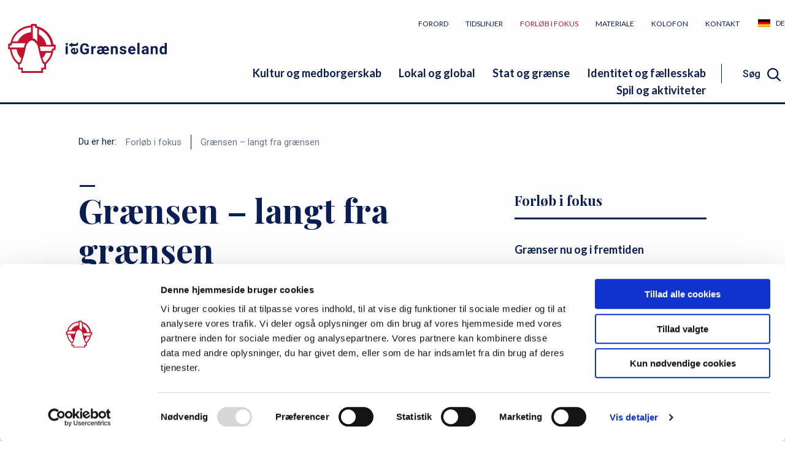

--- FILE ---
content_type: text/html; charset=UTF-8
request_url: https://ietgraenseland.graenseforeningen.dk/forloeb-i-fokus/graensen-langt-fra-graensen
body_size: 22655
content:
<!DOCTYPE html>
<html lang="da" dir="ltr">
  <head>
    <script id="Cookiebot" src="https://consent.cookiebot.com/uc.js" data-cbid="c9eab7f5-c8b4-4c98-bb64-6c88bf202cd4" type="text/javascript"></script>
    <meta charset="utf-8" />
<meta name="og:type" content="article" />
<meta name="og:title" content="Grænsen – langt fra grænsen" />
<meta name="og:image" content="https://ietgraenseland.graenseforeningen.dk/sites/ietgraenseland.dk/files/styles/some/public/2020-12/Flag%20i%20Nordisk%20r%C3%A5d.jpg?h=a39026df&amp;itok=drSWORvp" />
<meta name="og:description" content="Dette undervisningsforløb har fokus på grænsen mellem Danmark og Tyskland, og på hvordan den bliver opfattet igennem perioden 1920-2020 med et enkelt tilbageblik på Danmarks tilblivelse. Der er 12 moduler á 90 min i dette forløb. Alle 12 moduler har afsæt i historiske problemstillinger, som vil kunne indgå i tværfagligt arbejde. Det kan være en fordel/forudsætning, at der inden arbejdet med enkelte moduler er læst almindeligt lærebogsstof." />
<meta name="og:url" content="https://ietgraenseland.graenseforeningen.dk/forloeb-i-fokus/graensen-langt-fra-graensen" />
<meta name="twitter:card" content="summary_large_image" />
<meta name="twitter:title" content="Grænsen – langt fra grænsen" />
<meta name="twitter:image" content="https://ietgraenseland.graenseforeningen.dk/sites/ietgraenseland.dk/files/styles/some/public/2020-12/Flag%20i%20Nordisk%20r%C3%A5d.jpg?h=a39026df&amp;itok=drSWORvp" />
<meta name="twitter:description" content="Dette undervisningsforløb har fokus på grænsen mellem Danmark og Tyskland, og på hvordan den bliver opfattet igennem perioden 1920-2020 med et enkelt tilbageblik på Danmarks tilblivelse. Der er 12 moduler á 90 min i dette forløb. Alle 12 moduler har afsæt i historiske problemstillinger, som vil kunne indgå i tværfagligt arbejde. Det kan være en fordel/forudsætning, at der inden arbejdet med enkelte moduler er læst almindeligt lærebogsstof." />
<meta name="twitter:url" content="https://ietgraenseland.graenseforeningen.dk/forloeb-i-fokus/graensen-langt-fra-graensen" />
<style>/* @see https://github.com/aFarkas/lazysizes#broken-image-symbol */.js img.lazyload:not([src]) { visibility: hidden; }/* @see https://github.com/aFarkas/lazysizes#automatically-setting-the-sizes-attribute */.js img.lazyloaded[data-sizes=auto] { display: block; width: 100%; }</style>
<meta name="Generator" content="Drupal 10 (https://www.drupal.org)" />
<meta name="MobileOptimized" content="width" />
<meta name="HandheldFriendly" content="true" />
<meta name="viewport" content="width=device-width, initial-scale=1.0" />
<link rel="icon" href="/profiles/graenseforeningen_profile/themes/viserion/favicon.ico" type="image/vnd.microsoft.icon" />
<link rel="canonical" href="https://ietgraenseland.graenseforeningen.dk/forloeb-i-fokus/graensen-langt-fra-graensen" />
<link rel="shortlink" href="https://ietgraenseland.graenseforeningen.dk/node/151" />

    <link href="https://fonts.googleapis.com/css?family=Playfair+Display:400i,700|Roboto:300,400,500,700|Lato:400,700,900&display=swap" rel="stylesheet">


    <link rel="apple-touch-icon" sizes="180x180" href="/profiles/graenseforeningen_profile/themes/viserion/assets/shortcut-icons/apple-touch-icon.png">
    <link rel="icon" type="image/png" sizes="32x32" href="/profiles/graenseforeningen_profile/themes/viserion/assets/shortcut-icons/favicon-32x32.png">
    <link rel="icon" type="image/png" sizes="16x16" href="/profiles/graenseforeningen_profile/themes/viserion/assets/shortcut-icons/favicon-16x16.png">
    <link rel="manifest" href="/profiles/graenseforeningen_profile/themes/viserion/assets/shortcut-icons/site.webmanifest">
    <link rel="mask-icon" href="/profiles/graenseforeningen_profile/themes/viserion/assets/shortcut-icons/safari-pinned-tab.svg" color="#5bbad5">
    <link rel="shortcut icon" href="/profiles/graenseforeningen_profile/themes/viserion/favicon.ico">
    <meta name="msapplication-TileColor" content="#ffffff">
    <meta name="msapplication-config" content="/profiles/graenseforeningen_profile/themes/viserion/assets/shortcut-icons/browserconfig.xml">
    <meta name="theme-color" content="#ffffff">

    <title>Grænsen – langt fra grænsen | Grænseforeningen.dk</title>
    <link rel="stylesheet" media="all" href="/sites/ietgraenseland.dk/files/css/css_RdBVh9OMFRzQq8htf5xw8Lk7vE5wiM74QpJz0GdRFfw.css?delta=0&amp;language=da&amp;theme=viserion&amp;include=eJxFyEEOgCAMBMAPgTyJFKnapELTBRN_b-JB5zhGTruTHUjVp5Eu9s0ym82igoNrcIb1Brk4DyrKeRMd7On_-H7AjcFnKgQOl4Bdeku79kIaV-ABDkAszQ" />
<link rel="stylesheet" media="all" href="/sites/ietgraenseland.dk/files/css/css_-37Y-mSnWR9C57D50Bbrw1_hqOIOCHzuCI-yVKoF8qY.css?delta=1&amp;language=da&amp;theme=viserion&amp;include=eJxFyEEOgCAMBMAPgTyJFKnapELTBRN_b-JB5zhGTruTHUjVp5Eu9s0ym82igoNrcIb1Brk4DyrKeRMd7On_-H7AjcFnKgQOl4Bdeku79kIaV-ABDkAszQ" />

    

  <script type="text/plain" data-cookieconsent="statistics">
  (function(i,s,o,g,r,a,m){i['GoogleAnalyticsObject']=r;i[r]=i[r]||function(){
  (i[r].q=i[r].q||[]).push(arguments)},i[r].l=1*new Date();a=s.createElement(o),
  m=s.getElementsByTagName(o)[0];a.async=1;a.src=g;m.parentNode.insertBefore(a,m)
  })(window,document,'script','https://www.google-analytics.com/analytics.js','ga');

  ga('create', 'UA-63871325-6', 'auto');
  ga('send', 'pageview');

</script></head>
  <body class="is-subsite site-education-da not-logged-in path-node page-node-type-content-page">
    
    
<a href="#main-content" class="visually-hidden focusable">Gå til hovedindhold</a>

<header class="header">

  
    

<div class="header__tools">
  
    <a class="logo subsite-logo" href="/" aria-label="site logo">
      <svg class="subsite-logo">
        <use xlink:href="/profiles/graenseforeningen_profile/themes/viserion/assets/svg/svg-sprite.svg#subsite-logo"></use>
      </svg>
            <div class="sitename">
        <svg class="education-logo">
          <use xlink:href="/profiles/graenseforeningen_profile/themes/viserion/assets/svg/svg-sprite.svg#IetGraenseland_logo"></use>
        </svg>
      </div>
      

    </a>
    
  <div class="mobile-triggers">

    <div class="mobile-search-trigger"></div>

    <div class="bgr-trigger">
      <svg class="icon-bgr icon-bgr-open">
        <use xlink:href="/profiles/graenseforeningen_profile/themes/viserion/assets/svg/svg-sprite.svg#bgr"></use>
      </svg>

      <svg class="icon-bgr icon-bgr-close">
        <use xlink:href="/profiles/graenseforeningen_profile/themes/viserion/assets/svg/svg-sprite.svg#close"></use>
      </svg>
    </div>
  </div>
</div><nav role="navigation" aria-labelledby="block-servicemenu-menu" id="block-servicemenu">
            
  <h2 class="visually-hidden" id="block-servicemenu-menu">servicemenu</h2>
  

        
              <ul class="menu servicemenu">
    
          
      
      <li class="servicemenumenu-item has-sub">
                  <a href="/forord" class="servicemenu-item-link" data-drupal-link-system-path="node/154">Forord</a>
          <span class="trigger-link">
            <svg class="svg-icon menu-arrow closed">
              <use xlink:href="/profiles/graenseforeningen_profile/themes/viserion/assets/svg/svg-sprite.svg#down-blue"></use>
            </svg>

            <svg class="svg-icon menu-arrow open">
              <use xlink:href="/profiles/graenseforeningen_profile/themes/viserion/assets/svg/svg-sprite.svg#up-red"></use>
            </svg>
          </span>
                        <ul class="menu servicemenu servicemenu__nested">
    
          
      
      <li class="servicemenumenu-item cta-signup-link">
                  <a href="/forord/formaal" class="servicemenu-item-link cta-link" data-drupal-link-system-path="node/155">Formål</a>
                        </li>
      </ul>
    
              </li>
          
      
      <li class="servicemenumenu-item has-sub">
                  <a href="/tidslinjer" class="servicemenu-item-link" data-drupal-link-system-path="node/146">Tidslinjer</a>
          <span class="trigger-link">
            <svg class="svg-icon menu-arrow closed">
              <use xlink:href="/profiles/graenseforeningen_profile/themes/viserion/assets/svg/svg-sprite.svg#down-blue"></use>
            </svg>

            <svg class="svg-icon menu-arrow open">
              <use xlink:href="/profiles/graenseforeningen_profile/themes/viserion/assets/svg/svg-sprite.svg#up-red"></use>
            </svg>
          </span>
                        <ul class="menu servicemenu servicemenu__nested">
    
          
      
      <li class="servicemenumenu-item">
                  <a href="/tidslinjer/graenselandets-historie" class="servicemenu-item-link" data-drupal-link-system-path="node/145">Grænselandets historie</a>
                        </li>
          
      
      <li class="servicemenumenu-item cta-signup-link">
                  <a href="/tidslinjer/rundt-om-genforeningen" class="servicemenu-item-link cta-link" data-drupal-link-system-path="node/152">Rundt om Genforeningen</a>
                        </li>
      </ul>
    
              </li>
          
      
      <li class="servicemenumenu-item has-sub active">
                  <a href="/forloeb-i-fokus" class="servicemenu-item-link is-active" data-drupal-link-system-path="node/148">Forløb i fokus</a>
          <span class="trigger-link">
            <svg class="svg-icon menu-arrow closed">
              <use xlink:href="/profiles/graenseforeningen_profile/themes/viserion/assets/svg/svg-sprite.svg#down-blue"></use>
            </svg>

            <svg class="svg-icon menu-arrow open">
              <use xlink:href="/profiles/graenseforeningen_profile/themes/viserion/assets/svg/svg-sprite.svg#up-red"></use>
            </svg>
          </span>
                        <ul class="menu servicemenu servicemenu__nested">
    
          
      
      <li class="servicemenumenu-item">
                  <a href="/forloeb-i-fokus/graenser-nu-og-i-fremtiden" class="servicemenu-item-link" data-drupal-link-system-path="node/228">Grænser nu og i fremtiden</a>
                        </li>
          
      
      <li class="servicemenumenu-item">
                  <a href="https://ietgraenseland.graenseforeningen.dk/menneske-igen-krigserfaringer-og-erindring-i-musikken-0" class="servicemenu-item-link">&quot;Menneske igen&quot; - krigserfaringer og erindring i musikken</a>
                        </li>
          
      
      <li class="servicemenumenu-item">
                  <a href="/forloeb-i-fokus/kresten-andresen-breve-fra-1-verdenskrig" class="servicemenu-item-link" data-drupal-link-system-path="node/197">Kresten Andresen - Breve fra 1. verdenskrig</a>
                        </li>
          
      
      <li class="servicemenumenu-item active">
                  <a href="/forloeb-i-fokus/graensen-langt-fra-graensen" class="servicemenu-item-link is-active" data-drupal-link-system-path="node/151">Grænsen – langt fra grænsen</a>
                        </li>
          
      
      <li class="servicemenumenu-item">
                  <a href="/forloeb-i-fokus/graenser-og-faellesskaber" class="servicemenu-item-link" data-drupal-link-system-path="node/150">Grænser og fællesskaber</a>
                        </li>
          
      
      <li class="servicemenumenu-item">
                  <a href="/forloeb-i-fokus/nationalstat-national-identitet" class="servicemenu-item-link" data-drupal-link-system-path="node/149">Nationalstat - national identitet</a>
                        </li>
          
      
      <li class="servicemenumenu-item">
                  <a href="/forloeb-i-fokus/folkenes-selvbestemmelsesret" class="servicemenu-item-link" data-drupal-link-system-path="node/147">Folkenes selvbestemmelsesret</a>
                        </li>
          
      
      <li class="servicemenumenu-item cta-signup-link">
                  <a href="/forloeb-i-fokus/verdensarvsturisme-i-graenselandet" class="servicemenu-item-link cta-link" data-drupal-link-system-path="node/181">Verdensarvsturisme i grænselandet</a>
                        </li>
      </ul>
    
              </li>
          
      
      <li class="servicemenumenu-item has-sub">
                  <a href="/materiale" class="servicemenu-item-link" data-drupal-link-system-path="node/9">Materiale</a>
          <span class="trigger-link">
            <svg class="svg-icon menu-arrow closed">
              <use xlink:href="/profiles/graenseforeningen_profile/themes/viserion/assets/svg/svg-sprite.svg#down-blue"></use>
            </svg>

            <svg class="svg-icon menu-arrow open">
              <use xlink:href="/profiles/graenseforeningen_profile/themes/viserion/assets/svg/svg-sprite.svg#up-red"></use>
            </svg>
          </span>
                        <ul class="menu servicemenu servicemenu__nested">
    
          
      
      <li class="servicemenumenu-item">
                  <a href="/materiale/film-og-billeder" class="servicemenu-item-link" data-drupal-link-system-path="node/93">Film og billeder</a>
                        </li>
          
      
      <li class="servicemenumenu-item">
                  <a href="/materiale/links" class="servicemenu-item-link" data-drupal-link-system-path="node/91">Links</a>
                        </li>
          
      
      <li class="servicemenumenu-item cta-signup-link">
                  <a href="/materiale/litteratur" class="servicemenu-item-link cta-link" data-drupal-link-system-path="node/92">Litteratur</a>
                        </li>
      </ul>
    
              </li>
          
      
      <li class="servicemenumenu-item">
                  <a href="/kolofon" class="servicemenu-item-link" data-drupal-link-system-path="node/10">Kolofon</a>
                        </li>
          
      
      <li class="servicemenumenu-item">
                  <a href="/kontakt" class="servicemenu-item-link" data-drupal-link-system-path="node/11">Kontakt</a>
                        </li>
          
      
      <li class="servicemenumenu-item cta-signup-link">
                  <a href="https://imgrenzgebiet.graenseforeningen.dk/" target="_blank" class="servicemenu-item-link cta-link">DE</a>
                        </li>
      </ul>
    


  </nav>
<nav role="navigation" aria-labelledby="block-primaernavigation-menu" id="block-primaernavigation">
            
  <h2 class="visually-hidden" id="block-primaernavigation-menu">Primær navigation</h2>
  

        

                    <ul class="main-menu">
      
                
          
          
          <li class="main-menu-item has-sub">
                          <a href="/kultur-og-medborgerskab" title="Dansk er ikke bare noget, man er. Eller er det?" class="main-menu-item-link" data-drupal-link-system-path="node/3">Kultur og medborgerskab</a>
              <span class="trigger-link">
                <svg class="svg-icon menu-arrow closed">
                  <use xlink:href="/profiles/graenseforeningen_profile/themes/viserion/assets/svg/svg-sprite.svg#down-blue"></use>
                </svg>

                <svg class="svg-icon menu-arrow open">
                  <use xlink:href="/profiles/graenseforeningen_profile/themes/viserion/assets/svg/svg-sprite.svg#up-red"></use>
                </svg>
              </span>
                                  <ul class="main-menu main-menu__nested">
      
                
          
          
          <li class="main-menu-item">
                          <a href="/kultur-og-medborgerskab/vaere-dansk-tysk" class="main-menu-item-link" data-drupal-link-system-path="node/13">At være dansk/tysk</a>
                                    </li>

                
          
          
          <li class="main-menu-item">
                          <a href="/kultur-og-medborgerskab/vaere-medborger" class="main-menu-item-link" data-drupal-link-system-path="node/14">At være medborger</a>
                                    </li>

                
          
          
          <li class="main-menu-item">
                          <a href="/kultur-og-medborgerskab/med-andre-oejne" class="main-menu-item-link" data-drupal-link-system-path="node/15">Med andre øjne</a>
                                    </li>

                
          
          
          <li class="main-menu-item">
                          <a href="/kultur-og-medborgerskab/mindretalsliv" class="main-menu-item-link" data-drupal-link-system-path="node/16">Mindretalsliv</a>
                                    </li>

                
          
                                
          <li class="main-menu-item last-item">
                          <a href="/kultur-og-medborgerskab/sprog-og-fordomme" class="main-menu-item-link" data-drupal-link-system-path="node/17">Sprog og fordomme</a>
                                    </li>

          </ul>
  
                      </li>

                
          
          
          <li class="main-menu-item has-sub">
                          <a href="/lokal-og-global" title="Du er ikke" class="main-menu-item-link" data-drupal-link-system-path="node/5">Lokal og global</a>
              <span class="trigger-link">
                <svg class="svg-icon menu-arrow closed">
                  <use xlink:href="/profiles/graenseforeningen_profile/themes/viserion/assets/svg/svg-sprite.svg#down-blue"></use>
                </svg>

                <svg class="svg-icon menu-arrow open">
                  <use xlink:href="/profiles/graenseforeningen_profile/themes/viserion/assets/svg/svg-sprite.svg#up-red"></use>
                </svg>
              </span>
                                  <ul class="main-menu main-menu__nested">
      
                
          
          
          <li class="main-menu-item">
                          <a href="/lokal-og-global/afstemning-og-genforening" class="main-menu-item-link" data-drupal-link-system-path="node/18">Afstemning og genforening</a>
                                    </li>

                
          
          
          <li class="main-menu-item">
                          <a href="/lokal-og-global/den-lille-og-den-store-tradition" class="main-menu-item-link" data-drupal-link-system-path="node/19">Den lille og den store tradition</a>
                                    </li>

                
          
          
          <li class="main-menu-item">
                          <a href="/lokal-og-global/den-oekonomiske-base" class="main-menu-item-link" data-drupal-link-system-path="node/20">Den økonomiske base</a>
                                    </li>

                
          
          
          <li class="main-menu-item">
                          <a href="/lokal-og-global/mindretalsvilkaar" class="main-menu-item-link" data-drupal-link-system-path="node/21">Mindretalsvilkår</a>
                                    </li>

                
          
                                
          <li class="main-menu-item last-item">
                          <a href="/lokal-og-global/statsmagt-og-mindretal" class="main-menu-item-link" data-drupal-link-system-path="node/22">Statsmagt og mindretal</a>
                                    </li>

          </ul>
  
                      </li>

                
          
          
          <li class="main-menu-item has-sub">
                          <a href="/stat-og-graense" class="main-menu-item-link" data-drupal-link-system-path="node/6">Stat og grænse</a>
              <span class="trigger-link">
                <svg class="svg-icon menu-arrow closed">
                  <use xlink:href="/profiles/graenseforeningen_profile/themes/viserion/assets/svg/svg-sprite.svg#down-blue"></use>
                </svg>

                <svg class="svg-icon menu-arrow open">
                  <use xlink:href="/profiles/graenseforeningen_profile/themes/viserion/assets/svg/svg-sprite.svg#up-red"></use>
                </svg>
              </span>
                                  <ul class="main-menu main-menu__nested">
      
                
          
          
          <li class="main-menu-item">
                          <a href="/stat-og-graense/foerste-verdenskrig" class="main-menu-item-link" data-drupal-link-system-path="node/24">Første Verdenskrig</a>
                                    </li>

                
          
          
          <li class="main-menu-item">
                          <a href="/stat-og-graense/ideologi-og-nationalitet" class="main-menu-item-link" data-drupal-link-system-path="node/23">Ideologi og nationalitet</a>
                                    </li>

                
          
          
          <li class="main-menu-item">
                          <a href="/stat-og-graense/krigens-vaesen" class="main-menu-item-link" data-drupal-link-system-path="node/25">Krigens væsen</a>
                                    </li>

                
          
          
          <li class="main-menu-item">
                          <a href="/stat-og-graense/ny-graense-og-genforening" class="main-menu-item-link" data-drupal-link-system-path="node/26">Ny grænse - og genforening</a>
                                    </li>

                
          
                                
          <li class="main-menu-item last-item">
                          <a href="/stat-og-graense/sameksistens" class="main-menu-item-link" data-drupal-link-system-path="node/27">Sameksistens</a>
                                    </li>

          </ul>
  
                      </li>

                
          
          
          <li class="main-menu-item has-sub">
                          <a href="/identitet-og-faellesskab" title="What is the purpose of the MCP?" class="main-menu-item-link" data-drupal-link-system-path="node/7">Identitet og fællesskab</a>
              <span class="trigger-link">
                <svg class="svg-icon menu-arrow closed">
                  <use xlink:href="/profiles/graenseforeningen_profile/themes/viserion/assets/svg/svg-sprite.svg#down-blue"></use>
                </svg>

                <svg class="svg-icon menu-arrow open">
                  <use xlink:href="/profiles/graenseforeningen_profile/themes/viserion/assets/svg/svg-sprite.svg#up-red"></use>
                </svg>
              </span>
                                  <ul class="main-menu main-menu__nested">
      
                
          
          
          <li class="main-menu-item">
                          <a href="/identitet-og-faellesskab/familier-foer-og-nu" class="main-menu-item-link" data-drupal-link-system-path="node/28">Familier før og nu</a>
                                    </li>

                
          
          
          <li class="main-menu-item">
                          <a href="/identitet-og-faellesskab/hvad-med-fremtiden" class="main-menu-item-link" data-drupal-link-system-path="node/29">Hvad med fremtiden?</a>
                                    </li>

                
          
          
          <li class="main-menu-item">
                          <a href="/identitet-og-faellesskab/idraet-og-faellesskab" class="main-menu-item-link" data-drupal-link-system-path="node/30">Idræt og fællesskab</a>
                                    </li>

                
          
          
          <li class="main-menu-item">
                          <a href="/identitet-og-faellesskab/paa-tvaers-af-graenser" class="main-menu-item-link" data-drupal-link-system-path="node/31">På tværs af grænser</a>
                                    </li>

                
          
                                
          <li class="main-menu-item last-item">
                          <a href="/identitet-og-faellesskab/ung-i-et-mindretal" class="main-menu-item-link" data-drupal-link-system-path="node/32">Ung i et mindretal</a>
                                    </li>

          </ul>
  
                      </li>

                
          
                                
          <li class="main-menu-item has-sub last-item">
                          <a href="/spil-og-aktiviteter" class="main-menu-item-link" data-drupal-link-system-path="node/8">Spil og aktiviteter</a>
              <span class="trigger-link">
                <svg class="svg-icon menu-arrow closed">
                  <use xlink:href="/profiles/graenseforeningen_profile/themes/viserion/assets/svg/svg-sprite.svg#down-blue"></use>
                </svg>

                <svg class="svg-icon menu-arrow open">
                  <use xlink:href="/profiles/graenseforeningen_profile/themes/viserion/assets/svg/svg-sprite.svg#up-red"></use>
                </svg>
              </span>
                                  <ul class="main-menu main-menu__nested">
      
                
          
          
          <li class="main-menu-item has-sub">
                          <a href="/spil-og-aktiviteter/quiz" class="main-menu-item-link" data-drupal-link-system-path="node/33">Quiz</a>
              <span class="trigger-link">
                <svg class="svg-icon menu-arrow closed">
                  <use xlink:href="/profiles/graenseforeningen_profile/themes/viserion/assets/svg/svg-sprite.svg#down-blue"></use>
                </svg>

                <svg class="svg-icon menu-arrow open">
                  <use xlink:href="/profiles/graenseforeningen_profile/themes/viserion/assets/svg/svg-sprite.svg#up-red"></use>
                </svg>
              </span>
                                  <ul class="main-menu main-menu__nested">
      
                
          
          
          <li class="main-menu-item">
                          <a href="/spil-og-aktiviteter/quiz-og-vendespil/quiz-om-graenselandet" class="main-menu-item-link" data-drupal-link-system-path="node/163">Quiz om grænselandet</a>
                                    </li>

                
          
          
          <li class="main-menu-item">
                          <a href="/spil-og-aktiviteter/quiz/quiz-om-genforeningen" class="main-menu-item-link" data-drupal-link-system-path="node/161">Quiz om Genforeningen</a>
                                    </li>

                
          
          
          <li class="main-menu-item">
                          <a href="/spil-og-aktiviteter/quiz/quiz-om-det-danske-mindretal-i-sydslesvig" class="main-menu-item-link" data-drupal-link-system-path="node/159">Quiz om det danske mindretal i Sydslesvig</a>
                                    </li>

                
          
          
          <li class="main-menu-item">
                          <a href="/spil-og-aktiviteter/quiz-og-vendespil/vendespil-med-soenderjyske-ord" class="main-menu-item-link" data-drupal-link-system-path="node/166">Vendespil med sønderjyske ord</a>
                                    </li>

                
          
                                
          <li class="main-menu-item last-item">
                          <a href="/spil-og-aktiviteter/quiz-og-vendespil/vendespil-med-soenderjyske-ord-2" class="main-menu-item-link" data-drupal-link-system-path="node/167">Vendespil med sønderjyske ord (2)</a>
                                    </li>

          </ul>
  
                      </li>

                
          
          
          <li class="main-menu-item has-sub">
                          <a href="/spil-og-aktiviteter/spil" class="main-menu-item-link" data-drupal-link-system-path="node/34">Spil</a>
              <span class="trigger-link">
                <svg class="svg-icon menu-arrow closed">
                  <use xlink:href="/profiles/graenseforeningen_profile/themes/viserion/assets/svg/svg-sprite.svg#down-blue"></use>
                </svg>

                <svg class="svg-icon menu-arrow open">
                  <use xlink:href="/profiles/graenseforeningen_profile/themes/viserion/assets/svg/svg-sprite.svg#up-red"></use>
                </svg>
              </span>
                                  <ul class="main-menu main-menu__nested">
      
                
          
                                
          <li class="main-menu-item last-item">
                          <a href="/spil-og-aktiviteter/spil/find-5-fejl-dansksindede-krigsfanger-i-frankrig" class="main-menu-item-link" data-drupal-link-system-path="node/191">Dansksindede krigsfanger</a>
                                    </li>

          </ul>
  
                      </li>

                
          
          
          <li class="main-menu-item">
                          <a href="/spil-og-aktiviteter/aktiviteter" class="main-menu-item-link" data-drupal-link-system-path="node/36">Aktiviteter</a>
                                    </li>

                
          
          
          <li class="main-menu-item">
                          <a href="/spil-og-aktiviteter/rollespil" class="main-menu-item-link" data-drupal-link-system-path="node/35">Rollespil</a>
                                    </li>

                
          
                                
          <li class="main-menu-item last-item">
                          <a href="/spil-og-aktiviteter/film-billeder-og-video" class="main-menu-item-link" data-drupal-link-system-path="node/37">Film, billeder og video</a>
                                    </li>

          </ul>
  
                      </li>

          </ul>
  


<span class="search">
  
    

<div class="search-block-form block" data-drupal-selector="search-block-form" id="block-sogefelt" role="search">

  <div class="search-trigger">
    <span class="search-label main-menu-item-link" aria-label="Søg">Søg</span>
    <svg class="icon-search icon-open">
      <use xlink:href="/profiles/graenseforeningen_profile/themes/viserion/assets/svg/svg-sprite.svg#search"></use>
    </svg>

    <svg class="icon-search icon-close">
      <use xlink:href="/profiles/graenseforeningen_profile/themes/viserion/assets/svg/svg-sprite.svg#close"></use>
    </svg>
  </div>

      
<form action="/search/node" method="get" id="search-block-form" accept-charset="UTF-8">
  <div class="js-form-item form-item form-type-search js-form-type-search form-item-keys js-form-item-keys form-no-label">
      <label for="edit-keys" class="visually-hidden">Søg</label>
        

<input title="Indtast de ord du ønsker at søge efter." data-drupal-selector="edit-keys" type="search" id="edit-keys" name="keys" value="" size="15" maxlength="128" class="form-search" placeholder="Indtast søgeord" />

        </div>
<input data-drupal-selector="edit-submit" type="submit" id="edit-submit" value="Søg" class="button js-form-submit form-submit" />


</form>

  </div>

</span>

  </nav>



</header>

<main id="main-content" class="large-grid" role="main">
  
    <div class="small-grid breadcrumb-content" aria-label="Brødkrummer">
      <span class="breadcrumb-label">Du er her:</span>   <nav aria-label="Brødkrumme sti" class="breadcrumb">
    <h2 class="visually-hidden">Brødkrumme</h2>
    <ul>
          <li>
                  <a href="/forloeb-i-fokus">Forløb i fokus</a>
        
      </li>
          <li>
                  <a href="/forloeb-i-fokus/graensen-langt-fra-graensen">Grænsen – langt fra grænsen</a>
        
      </li>
        </ul>
  </nav>

    </div>

    
    <div data-drupal-messages-fallback class="hidden"></div>


<div class="small-grid">
  <article class="article">

   
    
      
      <header class="introduction">

                  
                      <h1>
              Grænsen – langt fra grænsen
            </h1>
                                
        
                  <section class="manchet">
            
            <p>Dette undervisningsforløb har fokus på grænsen mellem Danmark og Tyskland, og på hvordan den bliver opfattet igennem perioden 1920-2020 med et enkelt tilbageblik på Danmarks tilblivelse. Der er 12 moduler á 90 min i dette forløb. Alle 12 moduler har afsæt i historiske problemstillinger, som vil kunne indgå i tværfagligt arbejde. Det kan være en fordel/forudsætning, at der inden arbejdet med enkelte moduler er læst almindeligt lærebogsstof.</p>

      
          </section>
                      </header>

    
    
              
                


<article  class="component image-component component--view-mode--default">
  
            
  <div class="media_element">
    
              
<img loading="lazy" alt="Flag Nordisk Råd" class="lazyload image-style-content" data-src="/sites/ietgraenseland.dk/files/styles/content/public/2020-12/Flag%20i%20Nordisk%20r%C3%A5d.jpg?h=a39026df&amp;itok=qcSeRusq" title="Flag Nordisk Råd" />



      

          <div class="media-description">
                  <p>
            Flagene ved møde i Nordisk Råd 2019
      </p>
                          <p>
            Foto: Magnus Söderberg/ NN-Norden.org
      </p>
              </div>
      </div>

      
</article>
              


<article  class="component text component--view-mode--default">
  
            <h4>Baggrund</h4>
<p>Grænsen mellem Danmark og omverden er gennem tider en fysisk grænse og en mental grænse. Historiske, institutionelle, kulturelle og sproglige grænser trives tilsyneladende i bedste velgående – enten i realiteten eller i hovedet på befolkninger.</p>
<p>Alt afhængig af periode/epoke er den dansk-tyske grænse enten blevet opfattet som en absolut størrelse, som krige eller dynastiske forhold har haft stor indvirkning på, eller grænsen er blevet forstået - og har virket - som en mental grænse, især efter den danske tilslutning til Schengen 2001.&nbsp; Grænser er således enten en streg på landkortet eller et rum, som er defineret af sprog, kulturel identitet, statsborgerskab, arbejde, familie, uddannelse osv.&nbsp;</p>
<p>Den hurtige genvej til materiale er: Bogen “Grænseland – krig og kulturmøder“(2009) og hæftet “<a href="https://www.kulturakademi.de/dk/materialien/i-et-graenseland-sameksistens-i-graenselandet/" target="_blank">Sameksistens i grænselandet&nbsp;/&nbsp;Gemeinsames Leben im Grenzgebiet</a><a href="http://www.kulturakademi.dk/fileadmin/content/Kulturakademie/Kulturakademie_pdf/publikation_im_grenzgebiet_de_endex_web.pdf" target="_blank">”</a>(2019). <a href="https://graenseforeningen.dk/leksikon">Grænseforeningens leksikon</a> er ligeledes et glimrende opslagssted for supplerende faglig indsigt.</p>
<p>Desuden kan du finde fint materiale om grænselandet hos: danmarkshistorien.dk: e-bog:&nbsp;<a href="https://danmarkshistorien.dk/fileadmin/filer/E-boeger_-_pdf/7-Det-unge-demokrati.pdf" target="_blank">Det unge demokrati 1848-1901</a> samt <a href="https://danmarkshistorien.dk/leksikon-og-kilder/vis/materiale/genforeningen-1920/" target="_blank">opslag om Genforeningen</a>&nbsp;og&nbsp;<a href="https://danmarkshistorien.dk/leksikon-og-kilder/vis/materiale/genforening-eller-slesvig-delt-graensedragning-og-afstemningskamp-i-mellemslesvig-i-1920/" target="_blank">Genforening eller Slesvig delt? Grænsedragning og afstemningskamp i Mellemslesvig i 1920</a>.</p>
<p>Aktuelt: Simon Kratholm Ankjærgaard: Genforeningen 1920, Story House (2019); Carsten Porskrog Rasmussen: Hertugdømmet; i serien 100 Danmarkshistorier (2019); Hans Schultz Hansen: Genforeningen; i serien 100 Danmarkshistorier (2019); Aksel Johnsen: Grænsen, folket og staten. Grænseforeningens historie 1920-2020, Gyldendal (2019).</p>
<p>Herunder finder du faglige&nbsp;mål og kernestof&nbsp;samt de&nbsp;enkelte moduler i forløbet.</p>

      
</article>
              

<section  class="component accordion-component component--view-mode--default">
  
  <ul class="accordion" data-accordion data-allow-all-closed="true">
    
                
<li class="accordion-item" data-accordion-item>
  <!-- Accordion tab title -->
  <a href="#" class="accordion-title">
            Læringsmål og kernestof - Historie
      </a>

  <!-- Accordion tab content: it would start in the open state due to using the `is-active` state class. -->
  <div class="accordion-content" data-tab-content>
    
                


<article  class="component text component--view-mode--default">
  
            <p><em>Læringsmål:&nbsp;</em></p>
<p>Forløbet bidrager til at understøtte Historiefagets læreplaner for STX og HF.</p>
<p><em>Faglige mål:&nbsp;</em></p>
<p>Forløbet dækker specifikt de faglige mål for:</p>
<p>STX og HF – Historie A og B</p>
<ul>
<li>Redegøre for centrale udviklingslinjer og begivenheder i Danmarks, Europas og verdens historie.</li>
<li>Redegøre for sammenhænge mellem den lokale, nationale, regionale, europæiske og globale udvikling.</li>
<li>Reflektere over samspillet mellem fortid, nutid og fremtid samt over mennesket som historieskabt og historieskabende.</li>
<li>Anvende en metodisk-kritisk tilgang til at udvælge og analysere historisk materiale, herunder eksempler på brug af historiebrug.</li>
<li>Opnå og demonstrere viden om fagets identitet og metoder, og opnå indsigt i, hvordan historiefaget kan medvirke til at forstå og løse problemer i nutiden.</li>
</ul>
<p><em>Kernestof:</em></p>
<p>Samtidig dækker forløbet kernestoffet for Historie A og B</p>
<ul>
<li>Stats- og nationsdannelser, herunder Danmarks.</li>
<li>Demokrati, menneskerettigheder og ligestilling i nationalt og globalt perspektiv.</li>
<li>Historiefaglige teorier og metoder.</li>
</ul>

      
</article>
        
  </div>
</li>

        
  </ul>
  
</section>

              

<section  class="component accordion-component component--view-mode--default">
  
  <ul class="accordion" data-accordion data-allow-all-closed="true">
    
                
<li class="accordion-item" data-accordion-item>
  <!-- Accordion tab title -->
  <a href="#" class="accordion-title">
            Modul 1 og 2 - Debat om tosprogede byskilte i grænselandet
      </a>

  <!-- Accordion tab content: it would start in the open state due to using the `is-active` state class. -->
  <div class="accordion-content" data-tab-content>
    
                


<article  class="component text component--view-mode--default">
  
            <p><strong>Formål:&nbsp;</strong>Du bliver indført i problematikken omkring 2-sprogede byskilte i grænselandet.</p>
<p><strong>Forudsætninger:</strong>&nbsp;Du skal kende til det danske og tyske mindretals historie i hovedtræk.</p>
<p><strong>Undervisning:&nbsp;</strong>Du skal arbejde med problemkomplekset om tosprogede byskilte i grænselandet.</p>
<p>Siden 2009 har man i Flensborg kunnet opleve byskilte på både tysk og dansk. Med dette tiltag viser den tyske flertalsbefolkning en accept og inklusion af det danske mindretal i grænselandet. Da man forsøgte tilsvarende med byskilte på både dansk og tysk i sønderjyske byer i 2015, opstod der en ophedet debat og decideret hærværk på de opstillede tosprogede byskilte. Dermed kunne den danske flertalsbefolkning ikke på samme måde vise det tyske mindretal samme respekt. Hvordan kunne det komme så vidt? Hvilke historiske forklaringer kan lægges til grund for denne udvikling? (Historielab, 2015).</p>

      
</article>
              

<article  class="component label-heading gallery-component component--view-mode--default">
  <div class="narrow-grid component__inner">
    <div class="content_component__gallery">
        <div class="thumbnails">
          <button data-pos="0" aria-label="Gallery thumbnail" class="thumb"> 
  <div class="media_element">
    
              
<img loading="lazy" src="/sites/ietgraenseland.dk/files/styles/gallery_thumbnail/public/2020-12/Aabenraa-byskilt.png?h=17496735&amp;itok=QGfI__j9" alt="Aabenraa" class="image-style-gallery-thumbnail" title="Aabenraa" />



      

      </div>
</button>
          <button data-pos="1" aria-label="Gallery thumbnail" class="thumb"> 
  <div class="media_element">
    
              
<img loading="lazy" src="/sites/ietgraenseland.dk/files/styles/gallery_thumbnail/public/2020-12/byskilte%20%281%29.jpg?h=81df5c46&amp;itok=_g5WMejJ" alt="Byskilte" class="image-style-gallery-thumbnail" title="Byskilte" />



      

      </div>
</button>
          <button data-pos="2" aria-label="Gallery thumbnail" class="thumb"> 
  <div class="media_element">
    
              
<img loading="lazy" src="/sites/ietgraenseland.dk/files/styles/gallery_thumbnail/public/2020-12/Flensburg-byskilt.png?h=0ff8f138&amp;itok=hvdDuzxU" alt="Flensborg" class="image-style-gallery-thumbnail" title="Flensborg" />



      

      </div>
</button>
        <!-- <div class="toggle-thumbnails"></div> -->
  </div>

<div class="gallery-items">

  <nav class="gallery-nav" aria-label="navigér i billedegalleriet ">
    <button class="gallery-prev" aria-label="Go back in gallery">
      <svg class="svg-icon icon-gallery-nav">
        <use xlink:href="/profiles/graenseforeningen_profile/themes/viserion/assets/svg/svg-sprite.svg#left-blue"></use>
      </svg>
    </button>
    
    <button class="gallery-next" aria-label="Go forward in gallery">
      <svg class="svg-icon icon-gallery-nav">
        <use xlink:href="/profiles/graenseforeningen_profile/themes/viserion/assets/svg/svg-sprite.svg#right-blue"></use>
      </svg>
    </button>
  </nav>
  
  <div class="gallery-items__track">
          <div data-pos="0" class="slide"> 
  <div class="media_element">
    
              
<img loading="lazy" src="/sites/ietgraenseland.dk/files/styles/content/public/2020-12/Aabenraa-byskilt.png?h=17496735&amp;itok=GS5u1HHx" alt="Aabenraa" class="image-style-content" title="Aabenraa" />



      

      </div>
</div>
          <div data-pos="1" class="slide"> 
  <div class="media_element">
    
              
<img loading="lazy" src="/sites/ietgraenseland.dk/files/styles/content/public/2020-12/byskilte%20%281%29.jpg?h=81df5c46&amp;itok=D6U4Cjjn" alt="Byskilte" class="image-style-content" title="Byskilte" />



      

      </div>
</div>
          <div data-pos="2" class="slide"> 
  <div class="media_element">
    
              
<img loading="lazy" src="/sites/ietgraenseland.dk/files/styles/content/public/2020-12/Flensburg-byskilt.png?h=0ff8f138&amp;itok=PQ_zmN47" alt="Flensborg" class="image-style-content" title="Flensborg" />



      

      </div>
</div>
      </div>
  <div class="pagingInfo"></div>
</div>

    </div>
  </div>
</article>

              


<article  class="component text component--view-mode--default">
  
            <h4>Modul 1</h4>
<p>I&nbsp;modul 1&nbsp;skal du læse om henholdsvis det danske og tyske mindretal i det tilknyttede materiale og arbejde videre med følgende gruppespørgsmål:</p>
<p><em>Er det godt, at der findes forskellige mindretal i de to landes befolkninger?</em></p>
<p><em>Hvis mindretal har svært ved at forstå sit lands sprog, er det godt, at man laver skilte på forskellige sprog (fx byskilte)?</em></p>
<p><strong>Materiale til modul 1:</strong></p>
<ul>
<li><a href="https://www.kulturakademi.de/dk/materialien/i-et-graenseland-sameksistens-i-graenselandet/" target="_blank">Sameksistens i grænselandet</a>,&nbsp;specielt siderne 8-13.</li>
<li><a href="/sites/ietgraenseland.dk/files/2020-12/Gerret-L.-Schlaber-Det-tyske-mindretal-i-Nordslesvig-og-dets-specielle-historie.pdf" target="_blank" data-entity-type="media" data-entity-uuid="39375fbf-647c-49fb-bb81-9f0cf8138c9e" data-entity-substitution="media">Gerret L. Schlaber, Det tyske mindretal i Nordslesvig og dets specielle historie</a>&nbsp;–&nbsp;Noter nr. 223, december 2019.</li>
<li>E<a href="http://vimu.info/general_04.jsp?id=mod_4_2&amp;lang=da&amp;u=general&amp;flash=true" target="_blank">n tekst om det danske mindretal</a>.</li>
<li>E<a href="http://vimu.info/general_04.jsp?id=mod_4_3&amp;lang=da&amp;u=general&amp;flash=true" target="_blank">n tekst om det tyske mindretal</a>.</li>
<li><a href="https://sydslesvig.de/historie/" target="_blank">En anden tekst om det danske mindretal</a>.</li>
</ul>
<h4>Modul 2</h4>
<p>I&nbsp;modul 2&nbsp;skal du læse de 3 kilder om tosprogede byskilte i Sønderjylland og finde relevante besvarelser på følgende spørgsmål:</p>
<p><em>Hvordan vil du løse problemet og dermed skabe positiv stemning omkring opstilling af tosprogede byskilte i Sønderjylland?</em></p>
<p><strong>Materiale til modul 2:</strong></p>
<ul>
<li><a href="https://www.tvsyd.dk/sydslesvig/syd-graensen-hedder-det-bade-flensborg-og-flensburg" target="_blank">En video om tosprogede byskilte</a>&nbsp;(8.33 min).</li>
<li>En tekst om&nbsp;Haderslev – eller Hadersleben – der som den første by i grænselandet har fået et byskilt, som på to sprog viser byens navn:&nbsp; <a href="https://jv.dk/artikel/geil-tog-byskilte-p%C3%A5-tysk-i-egen-h%C3%A5nd" target="_blank">Geil-tog-byskilte-paa-tysk-i-egen-haand.&nbsp;</a></li>
<li>En tekst om to-sprogede byskilte, som omtaler den nyeste udvikling om emnet februar 2020 –&nbsp;<a href="/sites/ietgraenseland.dk/files/2020-12/Tosprogede-byskilte-2020.pdf" target="_blank" data-entity-type="media" data-entity-uuid="3ccc6d6c-c258-4d84-851a-962523303406" data-entity-substitution="media">Tosprogede byskilte 2020</a>.</li>
</ul>
<h4>Her kan du arbejde videre med opgaven:</h4>
<p><a href="/tosprogede-byskilte" target="_blank" data-entity-type="node" data-entity-uuid="70b0bb53-0a93-4cfa-ae50-5ded7f4773f0" data-entity-substitution="canonical">Se opgaven "Tosprogede byskilte" (dansk)</a>.</p>
<p><a href="https://imgrenzgebiet.graenseforeningen.dk/die-wahl-der-nationalen-identitat" target="_blank">Se opgaven "Die Wahl der nationalen Identität" (tysk)</a>.</p>

      
</article>
        
  </div>
</li>

        
  </ul>
  
</section>

              

<section  class="component accordion-component component--view-mode--default">
  
  <ul class="accordion" data-accordion data-allow-all-closed="true">
    
                
<li class="accordion-item" data-accordion-item>
  <!-- Accordion tab title -->
  <a href="#" class="accordion-title">
            Modul 3 og 4 - Den nye grænse efter 1920
      </a>

  <!-- Accordion tab content: it would start in the open state due to using the `is-active` state class. -->
  <div class="accordion-content" data-tab-content>
    
                


<article  class="component text component--view-mode--default">
  
            <p><strong>Formål:&nbsp;</strong>Du får indsigt i, hvordan det blev opfattet i samtiden, at der kom en ny grænse.</p>
<p><strong>Forudsætninger:</strong>&nbsp;Du skal vide noget om de afstemninger, der blev afviklet i februar og marts 1920.</p>
<p><strong>Undervisning:&nbsp;</strong>Du skal arbejde med mindretals- og flertalsbefolkningernes reaktion omkring 1920 på den nye grænse.</p>
<p>Efter 1. verdenskrig blev der i Versaillestraktaten indskrevet et punkt omhandlende folkenes selvbestemmelsesret. Det gav befolkningen i Slesvig i 1920 en mulighed for ved en folkeafstemning at afgøre, hvilken nationalstat de ville høre til. Slesvig blev delt i tre zoner, men pga. befolkningssammensætningen i de 3 zoner blev der kun afholdt en folkeafstemning i to zoner. I den nordligste zone stemte 75% for at høre til Danmark, mens der i zone 2 var et flertal på næsten 80%, der ønskede at forblive en del af den tyske stat. Dermed blev den nuværende dansk-tyske grænse fastlagt. Den 10. juli 1920 red Christian X over Kongeågrænsen og bød Sønderjylland velkommen hjem. På begge sider af grænsen efterlod grænsedragningen et nationalt mindretal; det danske mindretal på den tyske side og det tyske mindretal på den danske side.</p>
<h4>Modul 3</h4>
<p>I modul 3&nbsp;skal du dykke ned i tidslinjen “Rundt om Genforeningen”,&nbsp; se videoerne om afstemningerne i det tilknyttede materiale og læse artiklen om den internationale kommission og grænsedragningen i 1920 og analyse:</p>
<p><em>Hvilke reaktioner kan du identificere i grænselandet i tiden omkring afstemningerne? Og i tiden bagefter?</em></p>
<p><strong>Materiale til modul 3:</strong></p>
<ul>
<li><a href="https://vimeo.com/375911333" target="_blank">Video "Genforeningen 1920 - den danske splittelse" (6:41 min).</a> Fra danmarkshistorien.dk.</li>
<li>En <a href="https://danmarkshistorien.dk/vis/materiale/folkeafstemningen-i-flensborg-i-1920">video fra danmarkshistorien.dk</a> om afstemningerne i 1920 (5:43 min).&nbsp;</li>
<li><a href="/tidslinjer/rundt-om-genforeningen" target="_blank" data-entity-type="node" data-entity-uuid="a229a9d4-523f-4dd4-8e64-f328e93f0aca" data-entity-substitution="canonical">Tidslinje: Rundt omkring Genforeningen .</a></li>
<li><a href="/sites/ietgraenseland.dk/files/2020-12/Klaus-T.-Petersen-Den-internationale-kommission-og-gr%C3%A6nsedragningen-1920.pdf" target="_blank" data-entity-type="media" data-entity-uuid="e213b5fd-f32e-4cf4-82dd-0d579c471a98" data-entity-substitution="media">Klaus T. Petersen: Den internationale kommission og grænsedragningen 1920</a>.&nbsp;Noter nr. 223, december 2019.</li>
</ul>
<h4>Modul 4</h4>
<p>I modul 4&nbsp;skal du læse de 3 artikler og besvare følgende spørgsmål:</p>
<p><em>Hvordan bliver mindretalsudviklingen på begge sider af grænsen&nbsp; beskrevet i de 3 artikler. Lav evt. et swotskema som afsæt for din besvarelse.</em></p>
<p><strong>Materiale til modul 4:</strong></p>
<ul>
<li><a href="/sites/ietgraenseland.dk/files/2020-12/J%C3%B8rgen-K%C3%BChl-Det-danske-mindretal-i-1920-og-i-dag.pdf" target="_blank" data-entity-type="media" data-entity-uuid="5ca96cee-f653-4540-af20-78c8155fa5fe" data-entity-substitution="media">Jørgen Kühl: Det danske mindretal i 1920 og i dag</a>. Noter nr. 223, december 2019.</li>
<li><a href="/sites/ietgraenseland.dk/files/2020-12/Gerret-L.-Schlaber-Det-tyske-mindretal-i-Nordslesvig-og-dets-specielle-historie.pdf" target="_blank" data-entity-type="media" data-entity-uuid="39375fbf-647c-49fb-bb81-9f0cf8138c9e" data-entity-substitution="media">Gerret L. Schlaber: Det tyske mindretal i Nordslesvig og dets specielle historie</a>. Noter nr. 223, december 2019.</li>
</ul>
<h4>Her kan du arbejde videre med opgaven:</h4>
<p><a href="/billedanalyse-af-afstemningsplakater" target="_blank" data-entity-type="node" data-entity-uuid="22e1f52f-8829-4ff0-a70e-b9cb44316229" data-entity-substitution="canonical">Se opgaven "Billedanalyse af afstemningsplakater" (dansk)</a>.</p>
<p><a href="https://imgrenzgebiet.graenseforeningen.dk/die-personliche-erinnerung-die-neue-grenze-von-1920" target="_blank">Se opgaven "Die persönliche Erinnerung an die neue Grenze von 1920" (tysk)</a>.</p>

      
</article>
        
  </div>
</li>

        
  </ul>
  
</section>

              

<section  class="component accordion-component component--view-mode--default">
  
  <ul class="accordion" data-accordion data-allow-all-closed="true">
    
                
<li class="accordion-item" data-accordion-item>
  <!-- Accordion tab title -->
  <a href="#" class="accordion-title">
            Modul 5 og 6 - Grænsen som linje eller som rum
      </a>

  <!-- Accordion tab content: it would start in the open state due to using the `is-active` state class. -->
  <div class="accordion-content" data-tab-content>
    
                


<article  class="component text component--view-mode--default">
  
            <p><strong>Formål:</strong>&nbsp;Du kommer til at beskæftige dig med grænsen – som linje eller som rum – hvor hører du til?</p>
<p><strong>Forudsætninger:</strong>&nbsp;Du skal kende til forskellige måder at udstikke grænser på.&nbsp;</p>
<p><strong>Undervisning:</strong>&nbsp;Du kommer til at arbejde med grænsebegrebet dengang (omkring 1920) og nu.</p>
<p>“(…) Den store lære er, at det trods alle revanchistiske ideér på begge sider er lykkedes at opnå en forståelse af, at det ikke drejer sig om at besætte, kontrollere eller indlemme så meget land som muligt. 1920-grænsen har vist sin berettigelse. At begge parter var misfornøjede og følte sig forfordelt var et sikkert tegn på, at det ikke var nogen ringe løsning (…) ( Steen Bo Frandsen, Sønderjysk Almanak 2020).</p>
<h4><strong>Modul 5 &amp; 6</strong></h4>
<p>I modul 5 og 6&nbsp;skal du bruge materialet nedenfor til at undersøge følgende:</p>
<ol>
<li><em>Hvordan bliver grænsen beskrevet?</em></li>
<li><em>Hvordan bliver grænselivet beskrevet – lav her et swotskema</em></li>
<li><em>Hvorledes har grænsependling udviklet sig op mod vores egen tid?</em></li>
<li><em>Hvilken grænse er 1920-grænsen dengang og idag?</em></li>
<li><em>Hvad mener man, når der tales om grænsen som en streg?</em></li>
<li><em>Hvad mener man, når der tales om, grænsen som et rum?</em></li>
</ol>
<p><strong>Materiale til modul 5 og 6:</strong></p>
<ul>
<li><em>3 videoer om unge og uddannelse henover grænsen:&nbsp;</em></li>
</ul>
<p>-&nbsp;<a href="https://youtu.be/DovRIYnauho" target="_blank">Se videoen "Grenzüberschreitende Berufsausbildungen 1". (3:39 min.).</a></p>
<p>-&nbsp;<a href="https://youtu.be/ajU3kQGiPgY" target="_blank">Se videoen "Grenzüberschreitende Berufsausbildungen 2" (3:08 min.).</a></p>
<p>-&nbsp;<a href="https://youtu.be/SUHGHAomwfM" target="_blank">Se videoen "Grenzüberschreitende Berufsausbildungen 3" (3:48 min.).</a></p>
<ul>
<li>En tekst om Grænser – generelt:&nbsp;<a href="http://vimu.info/general_04.jsp?id=mod_1_1&amp;lang=da&amp;u=researcher&amp;flash=false&amp;s=" target="_blank">Grænser</a>.</li>
<li>En <a href="https://www.tvsyd.dk/syd-og-soenderjylland/marco-og-13900-andre-tyskere-arbejder-i-danmark-arbejdet-er-mere-afslappende-her" target="_blank">tekst</a> om pendlerlivet ved grænsen.</li>
<li><a href="https://www.youtube.com/watch?v=ifLLC6kj3TM&amp;ab_channel=Gr%C3%A6nseforeningen" target="_blank">Jeg håber, de snart pakker den grænsekontrol sammen </a>(video, 2:45 min).</li>
<li>En tekst om grænsependlere:&nbsp;<a href="http://vimu.info/general_04.jsp?id=mod_7_1&amp;lang=da&amp;u=school&amp;flash=false" target="_blank">Grænsependlere</a>.</li>
<li>En tekst om grænser fra:&nbsp;<a href="/sites/ietgraenseland.dk/files/2020-12/faktalink-gr%C3%A6nser.pdf" target="_blank" data-entity-type="media" data-entity-uuid="913f5374-7477-4ed2-9484-dfdb8060f894" data-entity-substitution="media">Faktalink grænser</a>.</li>
<li><a href="/sites/ietgraenseland.dk/files/2020-12/Dorte-Jagetic-Andersen-Gr%C3%A6nser-hinsides-hegn-og-mure.pdf" target="_blank" data-entity-type="media" data-entity-uuid="d687ef5e-c5e4-456c-a255-859d0fb7880f" data-entity-substitution="media">Dorte Jagetic Andersen: Grænser hinsides hegn og mure</a>. Noter nr. 223, december 2019.</li>
<li><a href="/sites/ietgraenseland.dk/files/2020-12/Undervisning-om-gr%C3%A6nser-langt-fra-gr%C3%A6nsen.-Noter-nr.-223.pdf" target="_blank" data-entity-type="media" data-entity-uuid="97b0f2f1-3a8f-4db2-87d7-fa08c39cc360" data-entity-substitution="media">Niells Schou: Undervisning om grænser – langt fra grænsen. Noter nr. 223</a>.</li>
<li>En ældre film om den dansk tyske grænse fra Danmark på film (se fra 0.00 min – 5.47 min):&nbsp;<a href="https://filmcentralen.dk/museum/danmark-paa-film/film/sparegrisens-nordiske-filmjournal-nr-5" target="_blank">Film om grænser</a>&nbsp;</li>
</ul>
<h4>Her kan du arbejde videre med opgaven:</h4>
<p><a href="/nationalisme-i-forskellige-former" target="_blank" data-entity-type="node" data-entity-uuid="d8695c80-4e73-428d-a428-3d2f0d176ff2" data-entity-substitution="canonical">Se opgaven "Nationalisme i forskellige former" (dansk)</a>.</p>
<p><a href="https://imgrenzgebiet.graenseforeningen.dk/noch-patriotismus-oder-schon-nationalismus" target="_blank">Se opgaven "Noch Patriotismus oder schon Nationalismus?" (tysk)</a>.</p>

      
</article>
        
  </div>
</li>

        
  </ul>
  
</section>

              

<section  class="component accordion-component component--view-mode--default">
  
  <ul class="accordion" data-accordion data-allow-all-closed="true">
    
                
<li class="accordion-item" data-accordion-item>
  <!-- Accordion tab title -->
  <a href="#" class="accordion-title">
            Modul 7 - Grænsen i Danmarks tidlige vikingetid
      </a>

  <!-- Accordion tab content: it would start in the open state due to using the `is-active` state class. -->
  <div class="accordion-content" data-tab-content>
    
                


<article  class="component text component--view-mode--default">
  
            <p><strong>Formål:</strong>&nbsp;Du kommer til at beskæftige dig med grænsen i den periode, hvor Danmark udvikler en stadig mere tydelig central magt.</p>
<p><strong>Forudsætninger:</strong>&nbsp;Du skal kende til vikingetiden i hovedtræk</p>
<p><strong>Undervisning:&nbsp;</strong>Modulet stiller skarpt på Danmarks oprindelse – og på, om man overhovedet kan tale om et afgrænset rige i begyndelsen?</p>
<p>“Det, som især definerer vikingetiden, er de store togter, der udgik fra de nuværende skandinaviske lande Danmark, Norge og Sverige, samt erobringerne og bosættelserne i det fremmede – for Danmarks vedkommende bl.a. plyndringen af Paris i 845, bosættelserne i England i slutningen af 800-årene og i Normandiet kort efter 900, samt erobringen af hele England i 1013 og igen i 1016.</p>
<p>Perioden danner overgang mellem de såkaldt forhistoriske tider og middelalderen. Mange træk peger bagud, og særlig mange træk peger fremad, for i løbet af de ca. 250 år introduceredes mange grundlæggende nyheder, som slog rod og udvikledes. Foruden kristendommen, kirker og en begyndende kirkeorganisation fik man bl.a. byer og bybefæstninger, kongelige borge og en ekspanderende kongemagt, nye specialiserede skibstyper, et møntvæsen, broer og stenarkitektur, bøger og latinsk skrift. Der skete en europæisering af Danmark og dansk kultur, især fra og med anden halvdel af 900-årene. Vikingetiden er også den første periode i Danmarks historie, hvor man har kendskab til konkrete, navngivne personer og begivenheder” (danmarkshistorien.dk: Vikingetiden).</p>

      
</article>
              

<article  class="component label-heading gallery-component component--view-mode--default">
  <div class="narrow-grid component__inner">
    <div class="content_component__gallery">
        <div class="thumbnails">
          <button data-pos="0" aria-label="Gallery thumbnail" class="thumb"> 
  <div class="media_element">
    
              
<img loading="lazy" src="/sites/ietgraenseland.dk/files/styles/gallery_thumbnail/public/2020-12/valdemarsmuren_og_museumsstien_paa_danevirke_museum_i_danevirke_ved_slesvig.jpg?h=ec041e41&amp;itok=zWQerKQ-" alt="Valdemarsmuren er en del af voldene ved Dannevirke." class="image-style-gallery-thumbnail" title="Valdemarsmuren er en del af voldene ved Dannevirke." />



      

      </div>
</button>
          <button data-pos="1" aria-label="Gallery thumbnail" class="thumb"> 
  <div class="media_element">
    
              
<img loading="lazy" src="/sites/ietgraenseland.dk/files/styles/gallery_thumbnail/public/2020-12/Borgring-K%C3%B8ge.jpg?h=19d8fdeb&amp;itok=4eUY2nl-" alt="Borgring Køge" class="image-style-gallery-thumbnail" title="Borgring Køge" />



      

      </div>
</button>
        <!-- <div class="toggle-thumbnails"></div> -->
  </div>

<div class="gallery-items">

  <nav class="gallery-nav" aria-label="navigér i billedegalleriet ">
    <button class="gallery-prev" aria-label="Go back in gallery">
      <svg class="svg-icon icon-gallery-nav">
        <use xlink:href="/profiles/graenseforeningen_profile/themes/viserion/assets/svg/svg-sprite.svg#left-blue"></use>
      </svg>
    </button>
    
    <button class="gallery-next" aria-label="Go forward in gallery">
      <svg class="svg-icon icon-gallery-nav">
        <use xlink:href="/profiles/graenseforeningen_profile/themes/viserion/assets/svg/svg-sprite.svg#right-blue"></use>
      </svg>
    </button>
  </nav>
  
  <div class="gallery-items__track">
          <div data-pos="0" class="slide"> 
  <div class="media_element">
    
              
<img loading="lazy" src="/sites/ietgraenseland.dk/files/styles/content/public/2020-12/valdemarsmuren_og_museumsstien_paa_danevirke_museum_i_danevirke_ved_slesvig.jpg?h=ec041e41&amp;itok=-ZbTDJkP" alt="Valdemarsmuren er en del af voldene ved Dannevirke." class="image-style-content" title="Valdemarsmuren er en del af voldene ved Dannevirke." />



      

          <div class="media-description">
                  <p>
            Valdemarsmuren er en del af voldene ved Dannevirke.
      </p>
                      </div>
      </div>
</div>
          <div data-pos="1" class="slide"> 
  <div class="media_element">
    
              
<img loading="lazy" src="/sites/ietgraenseland.dk/files/styles/content/public/2020-12/Borgring-K%C3%B8ge.jpg?h=19d8fdeb&amp;itok=8JQEV0LC" alt="Borgring Køge" class="image-style-content" title="Borgring Køge" />



      

          <div class="media-description">
                  <p>
            Borgring ved Køge.
      </p>
                      </div>
      </div>
</div>
      </div>
  <div class="pagingInfo"></div>
</div>

    </div>
  </div>
</article>

              


<article  class="component text component--view-mode--default">
  
            <h4>Modul 7</h4>
<p>I modul 7&nbsp;skal du bruge materialet om Borgring, miniforedraget om Danmarks tilblivelse og videoen om Olgerdiget til bl.a. at diskutere:</p>
<p><em>Hvor lå grænsen egentlig dengang?</em></p>
<p><em>Kan man overhovedet tale om en grænselinje&nbsp;i vikingetiden?</em></p>
<p><em>Er der snarere tale om et grænserum?</em></p>
<p><strong>Materiale til modul 7:</strong></p>
<ul>
<li><a href="https://graenseforeningen.dk/om-graenselandet/leksikon/olgerdiget" target="_blank">Grænseforeningens leksikon om Olgerdiget</a></li>
<li>Borgring ved Køge – fra Forskerzonen, 19. juli 2018:&nbsp;<a href="/sites/ietgraenseland.dk/files/2020-12/Borgring-ved-K%C3%B8ge.pdf" target="_blank" data-entity-type="media" data-entity-uuid="464d9c06-abdb-4e11-bfbd-08d375204c23" data-entity-substitution="media">Borgring – ved Køge</a></li>
<li><a href="https://vimeo.com/28410513" target="_blank">Se videoen "Miniforedrag - Danmarks oprindelse" (4:19 min.).</a></li>
<li><a href="https://youtu.be/snJSgKajTGw" target="_blank">Se videoen "Vold og værn i ældre jernalder - om Olgerdiget ved Tinglev" (3:00 min).</a></li>
<li>d<a href="https://danmarkshistorien.dk/fileadmin/filer/E-boeger_-_pdf/1-Vikingetiden.pdf" target="_blank">anmarkshistorien.dk – e-bog – vikingetiden</a></li>
</ul>

      
</article>
        
  </div>
</li>

        
  </ul>
  
</section>

              

<section  class="component accordion-component component--view-mode--default">
  
  <ul class="accordion" data-accordion data-allow-all-closed="true">
    
                
<li class="accordion-item" data-accordion-item>
  <!-- Accordion tab title -->
  <a href="#" class="accordion-title">
            Modul 8 - Slesvig Holsten i udvalg. De store linjer i historien
      </a>

  <!-- Accordion tab content: it would start in the open state due to using the `is-active` state class. -->
  <div class="accordion-content" data-tab-content>
    
                


<article  class="component text component--view-mode--default">
  
            <p><strong>Formål:</strong>&nbsp; Det hele begynder her – Slesvig-Holsten frem til 1. verdenskrig.</p>
<p><strong>Forudsætninger:</strong>&nbsp;Du skal kende til Treårskrigen og krigen i 1864.</p>
<p><strong>Undervisning:</strong>&nbsp;Du kommer i videoform til at stifte bekendskab til de store linjer i forholdet mellem kongeriget Danmark og hertugdømmet.</p>
<p>(…)I dag vurderes mange spørgsmål (om forholdet) ens af danske og tyske historikere. Den største forskel er, at vi fra dansk side taler om Sønderjylland eller Slesvig, mens vore tyske kolleger taler om Slesvig-Holsten. Det kan ikke undgå at have konsekvenser. Sønderjyllands eller Slesvigs særlige historie og dens placering mellem dansk og tysk bliver et hovedpunkt, når man skriver denne landsdels historie for sig (…). Netop ved at se på landsdelen for sig, er der plads til at se bånd, ligheder og forskelle begge veje (…). (Carsten P. Rasmussen: Hertugdømmet, 2019).</p>
<h4>Modul 8</h4>
<p>I modul 8 –&nbsp;Det hele begynder her. Du skal se videoerne nedenfor igennem og bl.a. analysere:</p>
<p><em>Hvilke fællestræk kan du udlede om perioden ved at se videoerne?</em></p>
<p><em>Hvilke forskelle kan du udlede om perioden ved at se videoerne ?</em></p>
<p><strong>Materiale til modul 8</strong></p>
<ul>
<li>Video:&nbsp;<a href="https://www.youtube.com/watch?v=sCV4uSKnIv0">Treårskrigen&nbsp; (19:25 min.)</a>.</li>
<li>Video:&nbsp;<a href="https://www.youtube.com/watch?v=WPm7W7e_On8&amp;feature=youtu.be" target="_blank">Anden Slesvigske Krig (2:23 min.)</a>.&nbsp;</li>
<li>Video:&nbsp;<a href="http://historielab.dk/til-undervisningen/undervisningsforloeb/krigen-i-1864/" target="_blank">Krigen 1864 og Genforeningen (8:12 min.)</a>.</li>
<li>Video:&nbsp;<a href="https://www.youtube.com/watch?v=2QWOBcZ2WdA&amp;feature=youtu.be" target="_blank">Indlemmelse i Preussen (2:12 min.)</a>.</li>
<li>Video:&nbsp;<a href="https://www.youtube.com/watch?v=gJQuDKICxAc&amp;feature=youtu.be" target="_blank">Etablering af den danske bevægelse (2:10 min.)</a>.</li>
<li>Video:&nbsp;<a href="https://www.youtube.com/watch?v=a7YZAtait6o&amp;feature=youtu.be" target="_blank">Første Verdenskrig (2:06 min.)</a>.</li>
</ul>
<h4>Her kan du arbejde videre med opgaven:</h4>
<p><a href="/graenser-kan-opfattes-forskelligt" target="_blank" data-entity-type="node" data-entity-uuid="946f7a32-a4b0-4cf4-bfbc-3cae2c7e0574" data-entity-substitution="canonical">Se opgaven "Grænser kan opfattes forskelligt" (dansk)</a>.</p>
<p><a href="https://imgrenzgebiet.graenseforeningen.dk/das-verhaltnis-zwischen-deutschland-und-danemark" target="_blank">Se opgaven "Das Verhältnis zwischen Deutschland und Dänemark" (tysk)</a>.</p>

      
</article>
        
  </div>
</li>

        
  </ul>
  
</section>

              

<section  class="component accordion-component component--view-mode--default">
  
  <ul class="accordion" data-accordion data-allow-all-closed="true">
    
                
<li class="accordion-item" data-accordion-item>
  <!-- Accordion tab title -->
  <a href="#" class="accordion-title">
            Modul 9 og 10 - Perioden omkring Genforeningen 1920
      </a>

  <!-- Accordion tab content: it would start in the open state due to using the `is-active` state class. -->
  <div class="accordion-content" data-tab-content>
    
                


<article  class="component text component--view-mode--default">
  
            <p><strong>Formål:</strong>&nbsp;Du får viden om perioden omkring Genforeningen 1920.</p>
<p><strong>Forudsætninger:</strong>&nbsp;Du skal kende til de 2 afstemninger i henholdsvis februar og marts 1920 i zone 1 og zone 2.</p>
<p><strong>Undervisning:</strong>&nbsp;Undervisningen drejer sig både om, hvad genforeningen betyder i dag og om, hvordan den enkelte afgjorde sit valg ved stemmeurnerne i 1920.</p>
<p>“(…)Genforeningen og de nationale folkeafstemninger, der gik forud herfor, var derfor ingenlunde et simpelt valg om dansk eller tysk. Den danske såvel som den tyske bevægelse var opmærksom på det nationales kompleksitet og forsøgte med forskellige midler at påvirke den slesvigske befolkning i en dansk eller tysk retning.</p>
<p>Under den officielle afstemningsperiode (10. januar -14. marts 1920) blev der udgivet massive mængder af agitationsmateriale i form af plakater, flyveblade, pjecer og artikler. Fra officiel dansk side blev der trykt omkring 291.000 flyveblade og pjecer af forskellig art samt 107.000 plakater, mens der fra tysk side blev trykt op mod 200.000 plakater. Dertil kom store mængder af materiale, der var udgivet på privat initiativ. Ultimativt flyttede den massive agitation få stemmer, men som kilder vidner agitationsmaterialet om, at der herskede en opfattelse af den nationale identitet som en fleksibel størrelse, hvor individer var i stand til at genforhandle deres nationale ståsted. Dette skal imidlertid ikke forveksles med en moderne nationalitetsforståelse, hvor nationalitet forstås som en konstrueret ideologi. Det skal derimod forstås i sammenhæng med datidens traditionelle syn på nationalitet, hvor individer skulle ”vækkes” eller genopdage deres sande identitet (…)" (Dilemmaspil, Den Gamle By, 2020).</p>

      
</article>
              

<article  class="component label-heading gallery-component component--view-mode--default">
  <div class="narrow-grid component__inner">
    <div class="content_component__gallery">
        <div class="thumbnails">
          <button data-pos="0" aria-label="Gallery thumbnail" class="thumb"> 
  <div class="media_element">
    
              
<img loading="lazy" src="/sites/ietgraenseland.dk/files/styles/gallery_thumbnail/public/2020-12/Kong%20Chr%20X%20i%20Aabenraa%2C%20hvor%20han%20m%C3%B8des%20af%20danskere%20fra%20Flensborg%2C.jpg?h=7a9534da&amp;itok=mUX-PRlf" alt="Kong Chr X i Aabenraa, hvor han mødes af danskere fra Flensborg" class="image-style-gallery-thumbnail" title="Kong Chr X i Aabenraa, hvor han mødes af danskere fra Flensborg" />



      

      </div>
</button>
          <button data-pos="1" aria-label="Gallery thumbnail" class="thumb"> 
  <div class="media_element">
    
              
<img loading="lazy" src="/sites/ietgraenseland.dk/files/styles/gallery_thumbnail/public/2020-12/Regeringsledere%20p%C3%A5%20vej%20til%20at%20underskrive%20Versailles%20traktaten.jpg?h=8b6300e7&amp;itok=TaH-U-gZ" alt="Regeringsledere underskriver" class="image-style-gallery-thumbnail" title="Regeringsledere underskriver" />



      

      </div>
</button>
          <button data-pos="2" aria-label="Gallery thumbnail" class="thumb"> 
  <div class="media_element">
    
              
<img loading="lazy" src="/sites/ietgraenseland.dk/files/styles/gallery_thumbnail/public/2020-12/Gr%C3%A6nseovergang-12-farve-12.jpg?h=6f8e2d4a&amp;itok=eObP587u" alt="Grænseovergang" class="image-style-gallery-thumbnail" title="Grænseovergang" />



      

      </div>
</button>
          <button data-pos="3" aria-label="Gallery thumbnail" class="thumb"> 
  <div class="media_element">
    
              
<img loading="lazy" src="/sites/ietgraenseland.dk/files/styles/gallery_thumbnail/public/2020-11/15449518692_fd6743e23f_o.jpg?h=d668167d&amp;itok=Xbtv77nf" alt="Krigens væsen" class="image-style-gallery-thumbnail" title="Krigens væsen" />



      

      </div>
</button>
          <button data-pos="4" aria-label="Gallery thumbnail" class="thumb"> 
  <div class="media_element">
    
              
<img loading="lazy" src="/sites/ietgraenseland.dk/files/styles/gallery_thumbnail/public/2020-11/Sameksistens%207.%20Istedl%C3%B8ven%20Flensborg.jpg?h=8af9900b&amp;itok=S-y0_rhO" alt="Istedløven vendte tilbage til sin oprindelige plads på den gamle kirkegård i Flensborg i 2011." class="image-style-gallery-thumbnail" title="Istedløven vendte tilbage til sin oprindelige plads på den gamle kirkegård i Flensborg i 2011." />



      

      </div>
</button>
          <button data-pos="5" aria-label="Gallery thumbnail" class="thumb"> 
  <div class="media_element">
    
              
<img loading="lazy" src="/sites/ietgraenseland.dk/files/styles/gallery_thumbnail/public/2020-12/Kong%20Chr.X%20rider%20over%20gr%C3%A6nsen%20med%20sine%20s%C3%B8nner%201920.jpg?h=70be1849&amp;itok=lIQA-YeM" alt="Chr X rider over grænsen 1920" class="image-style-gallery-thumbnail" title="Chr X rider over grænsen 1920" />



      

      </div>
</button>
          <button data-pos="6" aria-label="Gallery thumbnail" class="thumb"> 
  <div class="media_element">
    
              
<img loading="lazy" src="/sites/ietgraenseland.dk/files/styles/gallery_thumbnail/public/2020-12/H.C.Hansen%20og%20K.%20Adenauer%201955.jpg?h=9d7dde36&amp;itok=2Ej4sx-d" alt="1955 erklæringerne" class="image-style-gallery-thumbnail" title="1955 erklæringerne" />



      

      </div>
</button>
        <!-- <div class="toggle-thumbnails"></div> -->
  </div>

<div class="gallery-items">

  <nav class="gallery-nav" aria-label="navigér i billedegalleriet ">
    <button class="gallery-prev" aria-label="Go back in gallery">
      <svg class="svg-icon icon-gallery-nav">
        <use xlink:href="/profiles/graenseforeningen_profile/themes/viserion/assets/svg/svg-sprite.svg#left-blue"></use>
      </svg>
    </button>
    
    <button class="gallery-next" aria-label="Go forward in gallery">
      <svg class="svg-icon icon-gallery-nav">
        <use xlink:href="/profiles/graenseforeningen_profile/themes/viserion/assets/svg/svg-sprite.svg#right-blue"></use>
      </svg>
    </button>
  </nav>
  
  <div class="gallery-items__track">
          <div data-pos="0" class="slide"> 
  <div class="media_element">
    
              
<img loading="lazy" src="/sites/ietgraenseland.dk/files/styles/content/public/2020-12/Kong%20Chr%20X%20i%20Aabenraa%2C%20hvor%20han%20m%C3%B8des%20af%20danskere%20fra%20Flensborg%2C.jpg?h=7a9534da&amp;itok=ksJdqAXu" alt="Kong Chr X i Aabenraa, hvor han mødes af danskere fra Flensborg" class="image-style-content" title="Kong Chr X i Aabenraa, hvor han mødes af danskere fra Flensborg" />



      

          <div class="media-description">
                  <p>
            Kong Chr X i Aabenraa mødes af danskere fra Flensborg, der nu lå på den anden siden af den dansk-tyske grænse
      </p>
                          <p>
            Foto: Ukendt fotograf 1920. Det kgl. Bibliotek
      </p>
              </div>
      </div>
</div>
          <div data-pos="1" class="slide"> 
  <div class="media_element">
    
              
<img loading="lazy" src="/sites/ietgraenseland.dk/files/styles/content/public/2020-12/Regeringsledere%20p%C3%A5%20vej%20til%20at%20underskrive%20Versailles%20traktaten.jpg?h=8b6300e7&amp;itok=EL0_cN1u" alt="Regeringsledere underskriver" class="image-style-content" title="Regeringsledere underskriver" />



      

          <div class="media-description">
                  <p>
            Regeringsledere på vej til traktatunderskrivelse i Versailles 1919
      </p>
                          <p>
            Foto: Ukendt. Oprindeligt udgivet af Keystone View Company
      </p>
              </div>
      </div>
</div>
          <div data-pos="2" class="slide"> 
  <div class="media_element">
    
              
<img loading="lazy" src="/sites/ietgraenseland.dk/files/styles/content/public/2020-12/Gr%C3%A6nseovergang-12-farve-12.jpg?h=6f8e2d4a&amp;itok=P-xENZMG" alt="Grænseovergang" class="image-style-content" title="Grænseovergang" />



      

          <div class="media-description">
                  <p>
            Den dansk tyske grænseovergang
      </p>
                          <p>
            Foto: Lars Salomonsen
      </p>
              </div>
      </div>
</div>
          <div data-pos="3" class="slide"> 
  <div class="media_element">
    
              
<img loading="lazy" src="/sites/ietgraenseland.dk/files/styles/content/public/2020-11/15449518692_fd6743e23f_o.jpg?h=d668167d&amp;itok=nLddQ65r" alt="Krigens væsen" class="image-style-content" title="Krigens væsen" />



      

          <div class="media-description">
                  <p>
            Valmuen som erindringssymbol udspringer af John McCraes digt &#039;In Flanders Fields&#039; fra 1915. Den første strofe lyder: ”In Flanders fields the poppies blow / Between the crosses, row on row / That mark our place; and in the sky / The larks, still bravely singing, fly / Scarce heard amid the guns below”.
      </p>
                          <p>
            Foto: Rev Stan/Flickr
      </p>
              </div>
      </div>
</div>
          <div data-pos="4" class="slide"> 
  <div class="media_element">
    
              
<img loading="lazy" src="/sites/ietgraenseland.dk/files/styles/content/public/2020-11/Sameksistens%207.%20Istedl%C3%B8ven%20Flensborg.jpg?h=8af9900b&amp;itok=WBCNutH9" alt="Istedløven vendte tilbage til sin oprindelige plads på den gamle kirkegård i Flensborg i 2011." class="image-style-content" title="Istedløven vendte tilbage til sin oprindelige plads på den gamle kirkegård i Flensborg i 2011." />



      

          <div class="media-description">
                  <p>
            Istedløven vendte tilbage til sin oprindelige plads på den gamle kirkegård i Flensborg i 2011.
      </p>
                          <p>
            Foto: fleno.de/Flickr
      </p>
              </div>
      </div>
</div>
          <div data-pos="5" class="slide"> 
  <div class="media_element">
    
              
<img loading="lazy" src="/sites/ietgraenseland.dk/files/styles/content/public/2020-12/Kong%20Chr.X%20rider%20over%20gr%C3%A6nsen%20med%20sine%20s%C3%B8nner%201920.jpg?h=70be1849&amp;itok=9rRW-TI_" alt="Chr X rider over grænsen 1920" class="image-style-content" title="Chr X rider over grænsen 1920" />



      

          <div class="media-description">
                  <p>
            Kong Christian X rider over grænsen med sine sønner 1920
      </p>
                          <p>
            Foto Europeana - samling 1914-1918
      </p>
              </div>
      </div>
</div>
          <div data-pos="6" class="slide"> 
  <div class="media_element">
    
              
<img loading="lazy" src="/sites/ietgraenseland.dk/files/styles/content/public/2020-12/H.C.Hansen%20og%20K.%20Adenauer%201955.jpg?h=9d7dde36&amp;itok=GxjgP_nT" alt="1955 erklæringerne" class="image-style-content" title="1955 erklæringerne" />



      

          <div class="media-description">
                  <p>
            Danmarks statsminister H.C. Hansen og Vesttysklands forbundskansler Konrad Adenauer den 29. marts 1955 i forbindelse med underskrivelsen af København-Bonn-erklæringerne.<br />
<br />
Foto: Dansk Centralbibliotek for Sydslesvig
      </p>
                      </div>
      </div>
</div>
      </div>
  <div class="pagingInfo"></div>
</div>

    </div>
  </div>
</article>

              


<article  class="component text component--view-mode--default">
  
            <h4>Modul 9 &amp; 10</h4>
<p>I modul 9 og 10&nbsp;er Genforeningen 1920 på programmet. I bredeste og smalleste forstand. Materialet er varieret i tid og indhold, og når du har været det igennem, skal du&nbsp; diskutere følgende:</p>
<p><em>Genforeningen 1920 betyder også en ny grænse mellem Danmark og Tyskland. Hvordan bliver denne begivenhed til? Inddrag både tidslinjen og dilemmaspillet.</em></p>
<p><em>Hvilke argumenter kan man finde for at fejre 100-året for Genforeningen?&nbsp;</em></p>
<p><strong>Materiale til modul 9 og 10:</strong></p>
<ul>
<li>Gennemgå tidslinjen&nbsp;<a href="/tidslinjer/rundt-om-genforeningen" target="_blank" data-entity-type="node" data-entity-uuid="a229a9d4-523f-4dd4-8e64-f328e93f0aca" data-entity-substitution="canonical">“Rundt om Genforeningen”</a>&nbsp;i ietgrænseland.dk.</li>
<li>Læs magasinet Grænsen nr. 6, december 2019: 13 små interviews:&nbsp;<a href="https://graenseforeningen.dk/magasinet-graensen/magasinet-graensen-nr-6-december-2019" target="_blank">Hvad betyder Genforeningen?</a></li>
<li><a href="https://plus.fla.de/wp/dailys/skaebner-langs-graensen-landmanden-paa-graensestregen/" target="_blank">Udsendelsen "</a><a href="https://www.youtube.com/watch?v=JITlL8Qq1oc&amp;t=13s&amp;ab_channel=FlensborgAvis" target="_blank">Skæbner langs grænsen: Landmand på grænsestregen</a><a href="https://plus.fla.de/wp/dailys/skaebner-langs-graensen-landmanden-paa-graensestregen/" target="_blank">" (26:18 min).</a>&nbsp;Flensborg Avis, 2019.&nbsp;</li>
<li><a href="/sites/ietgraenseland.dk/files/2020-12/Kronik-100-%C3%A5ret-for-Genforeningen.pdf" target="_blank" data-entity-type="media" data-entity-uuid="0ea8648b-0bf4-4cfd-9fc1-8efb564793c7" data-entity-substitution="media">Kronik 100 året for Genforeningen</a>&nbsp;– Den personlige fortælling om familien og Genforeningen.</li>
</ul>
<h4>Her kan du arbejde videre med opgaven:</h4>
<p><a href="/graensedragningen-i-1920" target="_blank" data-entity-type="node" data-entity-uuid="a854d1a3-9fe4-43f7-b14c-9703d208b6c5" data-entity-substitution="canonical">Se opgaven "Grænsedragningen i 1920"&nbsp;(dansk)</a>.</p>
<p><a href="https://imgrenzgebiet.graenseforeningen.dk/wiedervereinigung" target="_blank">Se opgaven "Wiedervereinigung" (tysk)</a>.</p>

      
</article>
        
  </div>
</li>

        
  </ul>
  
</section>

              

<section  class="component accordion-component component--view-mode--default">
  
  <ul class="accordion" data-accordion data-allow-all-closed="true">
    
                
<li class="accordion-item" data-accordion-item>
  <!-- Accordion tab title -->
  <a href="#" class="accordion-title">
            Modul 11 og 12 - Livet omkring grænsen
      </a>

  <!-- Accordion tab content: it would start in the open state due to using the `is-active` state class. -->
  <div class="accordion-content" data-tab-content>
    
                


<article  class="component text component--view-mode--default">
  
            <p><strong>Formål:&nbsp;</strong>Du kommer til at kende og arbejde med forskelligt dokumentarisk materiale om livet omkring grænsen.</p>
<p><strong>Forudsætninger:&nbsp;</strong>Du skal kende til Genforeningen og den udviklingen i grænselandet efter 1955 erklæringerne: København-Bonn og Bonn-København.</p>
<p><strong>Undervisning:</strong>&nbsp;Du kommer til at arbejde konkret med, hvordan grænselandets flertals- og mindretalsbefolkning er gået fra “mod hinanden” til “med hinanden”.</p>
<p>Bindestregsidentitet, resultatet af den lange udvikling fra fra mod hinanden til med hinanden, bliver den naturlige tilgang til national identitet for især de yngre generationer på begge sider af grænsen. De er både danske og tyske og vælger naturligt til og fra, hvor man føler sig mest tilknyttet.&nbsp;<em>Minderheit ist, wer will.&nbsp;</em> Der er skoler, avis, kirke, biblioteker, idrætsforeninger, børneinstitutioner, plejehjem m.m. på hver side af grænsen med tilknytning til mindretallene.&nbsp;Den postnationale bevægelse hen imod, at majoritetsbefolkningen i stigende grad bruger mindretallenes institutioner [og derved bliver en del af mindretallet – dansk eller tysk] er et stærkt signal om mindretallenes positive samarbejde med majoritetsbefolkningen dér, hvor de bor og lever. Mindretallene er således brobyggere hen over grænsen (Niells Schou: Noter nr. 223, december 2019).</p>
<h4>Modul 11 &amp; 12</h4>
<p>I modul 11 og 12&nbsp;er den centrale vinkel, hvordan genforeningen har påvirket begge mindretal omkring grænsen, hvordan den har været med til at definere grænserummet. Start med at udforske følgende spørgsmål:</p>
<p><em>Hvilke problemstillinger bliver der beskrevet i de forskellige film?</em></p>
<p><em>Hvordan bliver fremtidsudsigterne for mindretallene beskrevet i materialet?</em></p>
<p><em>Hvordan kommenterer Steen Bo Frandsen i sin artikel årsagerne til Genforeningen og de konsekvenser det fik for Slesvig over tid?</em></p>
<p><em>Lav et SWOT skema og identificer de svage og stærke sider af den udvikling, du kan uddrage af det samlede materiale.</em></p>
<p><strong>Materiale til modul 11 og 12:</strong></p>
<ul>
<li><a href="https://www.youtube.com/watch?v=tr5E3txqGtk&amp;t=2s&amp;ab_channel=FlensborgAvis" target="_blank">Udsendelsen "Skæbner langs grænsen: Tyskerne efterladt i Danmark" (26:42 min)</a>. Flensborg Avis 2019.</li>
<li><a href="https://www.youtube.com/watch?v=x6jZQaEJ82Q&amp;ab_channel=Gr%C3%A6nseforeningen" target="_blank">Hvilken rolle spiller den dansk-tyske grænse i dag?</a> Interview med prof. Steen Bo Frandsen (video 20.10 min).</li>
<li>Udsendelsen "Skæbner langs adressen<a href="https://www.youtube.com/watch?v=gGZXWYy3Zpo&amp;t=1s&amp;ab_channel=FlensborgAvis" target="_blank">: </a><a href="https://www.youtube.com/watch?v=gGZXWYy3Zpo&amp;t=5s&amp;ab_channel=FlensborgAvis" target="_blank">Danskerne efterladt i Tyskland</a><a href="https://www.youtube.com/watch?v=gGZXWYy3Zpo&amp;t=1s&amp;ab_channel=FlensborgAvis" target="_blank">" </a>(25:26 min), Flensborg Avis 2019.</li>
<li><a href="https://youtu.be/CmRdkHHdInE" target="_blank">Se filmen "De glemte danskere" (59:03 min) fra 2014.</a> Filmen fortæller historien om det danske mindretal i Sydslesvig gennem fire repræsentanter for mindretallet over fire generationer.</li>
<li><a href="/sites/ietgraenseland.dk/files/2020-12/Undervisning-om-gr%C3%A6nser-langt-fra-gr%C3%A6nsen.-Noter-nr.-223.pdf" target="_blank" data-entity-type="media" data-entity-uuid="97b0f2f1-3a8f-4db2-87d7-fa08c39cc360" data-entity-substitution="media">Niells Schou: Undervisning om grænser – langt fra grænsen. Noter nr. 223</a>.</li>
<li><a href="/sites/ietgraenseland.dk/files/2020-12/S%C3%B8nderjysk-Almanak-2020.-100-%C3%A5rs-gr%C3%A6nse-Steen-Bo-Frandsen.pdf" target="_blank" data-entity-type="media" data-entity-uuid="83950cec-b267-4a29-ab46-723c27d5d5f8" data-entity-substitution="media">Sønderjysk Almanak 2020. 100 års grænse – Steen Bo Frandsen</a>.</li>
<li><a href="/sites/ietgraenseland.dk/files/2020-12/kronik-weekendavisen-10.01.20.-Hjem-til-g%C3%A5rden.pdf" target="_blank" data-entity-type="media" data-entity-uuid="1d0da847-a49d-4854-96b9-6f4070193bde" data-entity-substitution="media">Kronik: Weekendavisen 10.01.20. Hjem til gården</a>.</li>
</ul>
<h4>Her kan du arbejde videre med opgaven:</h4>
<p><a href="/patriotisme-eller-nationalisme" target="_blank" data-entity-type="node" data-entity-uuid="b0f8ac13-dae3-4895-a3c4-8a544d6e9164" data-entity-substitution="canonical">Se opgaven "Patriotisme eller nationalisme" (dansk).</a></p>
<p><a href="https://imgrenzgebiet.graenseforeningen.dk/identitat-und-grenze" target="_blank">Se opgaven "Identität und&nbsp;Grenze" (tysk)</a>.</p>

      
</article>
        
  </div>
</li>

        
  </ul>
  
</section>

              


<article  class="component text component--view-mode--default">
  
            <p>Her er en undervisningsplan i skemaform:&nbsp;<a href="/sites/ietgraenseland.dk/files/2020-12/Undervisningsplan-oversigt.pdf" target="_blank" data-entity-type="media" data-entity-uuid="ddbb2b01-b89f-4bd2-9d8a-aa77489bb840" data-entity-substitution="media">Undervisningsplan – Oversigt</a>.</p>

      
</article>
        
      
          
    <article class="social-media">
 Del siden
  <a class="fb-share-button" target="_blank" OnClick="popUp=window.open(this.href,'targetWindow','toolbar=no,location=0,status=no,menubar=no,scrollbars=yes,resizable=yes,width=600,height=250'); return false;" href="http://www.facebook.com/sharer.php?u=https://ietgraenseland.graenseforeningen.dk/forloeb-i-fokus/graensen-langt-fra-graensen" title="Share by Facebook">
    <svg class="social-share icon-fb">
      <use xlink:href="/profiles/graenseforeningen_profile/themes/viserion/assets/svg/svg-sprite.svg#fb"></use>
    </svg>
  </a>

  <a class="twitter-share-button" target="_blank" href="https://twitter.com/intent/tweet?text=https://ietgraenseland.graenseforeningen.dk/forloeb-i-fokus/graensen-langt-fra-graensen" data-size="large">
    <svg class="social-share icon-fb">  
      <use xlink:href="/profiles/graenseforeningen_profile/themes/viserion/assets/svg/svg-sprite.svg#twitter"></use>
    </svg>
  </a>
</article>
  </article>

      <div class="sidebar">
                        
    <nav role="navigation" aria-labelledby="block-servicemenu-level2-menu" id="block-servicemenu-level2">
            
  <h2 class="visually-hidden" id="block-servicemenu-level2-menu">servicemenu level 2</h2>
  

        

      
              <ul class="main-menu__level2">

                      
            
            
                    
            
            
                    
            
                        <li class="main-menu-item_secondlevel has-children active">

                              <span class="first-level-active">Forløb i fokus</span>
                      
              <ul class="menu__nested menu__nested__1">

                      
                        <li class="main-menu-item_secondlevel">
              <a href="/forloeb-i-fokus/graenser-nu-og-i-fremtiden" class="main-menu-item-link_secondlevel" data-drupal-link-system-path="node/228">Grænser nu og i fremtiden</a>
                          </li>
                      
                        <li class="main-menu-item_secondlevel">
              <a href="https://ietgraenseland.graenseforeningen.dk/menneske-igen-krigserfaringer-og-erindring-i-musikken-0" class="main-menu-item-link_secondlevel">&quot;Menneske igen&quot; - krigserfaringer og erindring i musikken</a>
                          </li>
                      
                        <li class="main-menu-item_secondlevel">
              <a href="/forloeb-i-fokus/kresten-andresen-breve-fra-1-verdenskrig" class="main-menu-item-link_secondlevel" data-drupal-link-system-path="node/197">Kresten Andresen - Breve fra 1. verdenskrig</a>
                          </li>
                      
                        <li class="main-menu-item_secondlevel active">
              <a href="/forloeb-i-fokus/graensen-langt-fra-graensen" class="main-menu-item-link_secondlevel is-active" data-drupal-link-system-path="node/151">Grænsen – langt fra grænsen</a>
                          </li>
                      
                        <li class="main-menu-item_secondlevel">
              <a href="/forloeb-i-fokus/graenser-og-faellesskaber" class="main-menu-item-link_secondlevel" data-drupal-link-system-path="node/150">Grænser og fællesskaber</a>
                          </li>
                      
                        <li class="main-menu-item_secondlevel">
              <a href="/forloeb-i-fokus/nationalstat-national-identitet" class="main-menu-item-link_secondlevel" data-drupal-link-system-path="node/149">Nationalstat - national identitet</a>
                          </li>
                      
                        <li class="main-menu-item_secondlevel">
              <a href="/forloeb-i-fokus/folkenes-selvbestemmelsesret" class="main-menu-item-link_secondlevel" data-drupal-link-system-path="node/147">Folkenes selvbestemmelsesret</a>
                          </li>
                      
                        <li class="main-menu-item_secondlevel">
              <a href="/forloeb-i-fokus/verdensarvsturisme-i-graenselandet" class="main-menu-item-link_secondlevel" data-drupal-link-system-path="node/181">Verdensarvsturisme i grænselandet</a>
                          </li>
                  </ul>
          
  
                          </li>
            
                    
            
            
                    
            
            
                    
            
            
                    
            
            
              </ul>
        
  


  </nav>
<nav role="navigation" aria-labelledby="block-main-menu-level2-menu" id="block-main-menu-level2">
            
  <h2 class="visually-hidden" id="block-main-menu-level2-menu">Primær navigation level 2</h2>
  

        

      
              <ul class="main-menu__level2">

                      
            
            
                    
            
            
                    
            
            
                    
            
            
                    
            
            
              </ul>
        
  


  </nav>


              
              </div>
  
</div>






  

</main>

<footer class="footer" role="contentinfo">

  <svg class="footer-logo desktop tablet">
    <use xlink:href="/profiles/graenseforeningen_profile/themes/viserion/assets/svg/svg-sprite.svg#footer-logo"></use>
  </svg>

      <span class="footer-logo subsite-logo mobile tablet">
      <svg class="subsite-logo">
        <use xlink:href="/profiles/graenseforeningen_profile/themes/viserion/assets/svg/svg-sprite.svg#subsite-logo"></use>
      </svg>
            <div class="sitename">
        <svg class="education-logo">
          <use xlink:href="/profiles/graenseforeningen_profile/themes/viserion/assets/svg/svg-sprite.svg#IetGraenseland_logo"></use>
        </svg>
      </div>
          </span>
  
  <div class="footer-content">
          <p class="footer-item">Grænseforeningen, Peder Skrams Gade 5, 2., 1054 København K</p>
    
          <a class="footer-item" href="mailto:info@graenseforeningen.dk">
        <svg class="icon-footer-item">
          <use xlink:href="/profiles/graenseforeningen_profile/themes/viserion/assets/svg/svg-sprite.svg#footer-email"></use>
        </svg>
        info@graenseforeningen.dk
      </a>
    
          <p class="footer-item">
        <svg class="icon-footer-item">
          <use xlink:href="/profiles/graenseforeningen_profile/themes/viserion/assets/svg/svg-sprite.svg#footer-phone"></use>
        </svg>
        +45 +45 3311 3063
      </p>
    
          <p class="footer-item">
        CVR: 55 74 41 14
      </p>
    
    
    
    
    
    
    <nav role="navigation" aria-labelledby="block-sidefod-menu" id="block-sidefod">
            
  <h2 class="visually-hidden" id="block-sidefod-menu">Sidefod</h2>
  

        

            <ul class="menu">

              
        <li class="menu-item">
          <a href="https://graenseforeningen.dk">Besøg Grænseforeningens hjemmeside</a>
        </li>

              
        <li class="menu-item">
          <a href="https://graenseforeningen.dk/graenseforeningens-persondatapolitik" target="_blank">Persondatapolitik</a>
        </li>

              
        <li class="menu-item">
          <a href="/cookiedeklaration" data-drupal-link-system-path="node/179">Cookiedeklaration</a>
        </li>

      
      <li class="menu-item last-item">
        <a href="/user/login">Log ind</a> <span>(For local editors)</span>
      </li>
    </ul>
  


  </nav>


  </div>
  </footer>


    
    <script type="application/json" data-drupal-selector="drupal-settings-json">{"path":{"baseUrl":"\/","pathPrefix":"","currentPath":"node\/151","currentPathIsAdmin":false,"isFront":false,"currentLanguage":"da"},"pluralDelimiter":"\u0003","suppressDeprecationErrors":true,"lazy":{"lazysizes":{"lazyClass":"lazyload","loadedClass":"lazyloaded","loadingClass":"lazyloading","preloadClass":"lazypreload","errorClass":"lazyerror","autosizesClass":"lazyautosizes","srcAttr":"data-src","srcsetAttr":"data-srcset","sizesAttr":"data-sizes","minSize":40,"customMedia":[],"init":true,"expFactor":1.5,"hFac":0.8,"loadMode":2,"loadHidden":false,"ricTimeout":0,"throttleDelay":125,"plugins":[]},"placeholderSrc":"","preferNative":false,"minified":true,"libraryPath":"\/libraries\/lazysizes"},"ajaxTrustedUrl":{"\/search\/node":true},"user":{"uid":0,"permissionsHash":"0a120eab304b9afd6b6acc07c19238ba54eec495eed0145b6b60206033923280"}}</script>
<script src="/sites/ietgraenseland.dk/files/js/js_CiykHTZgu9RdRTLg-4DB68xiRplF9ugHL4Ox5UidpS4.js?scope=footer&amp;delta=0&amp;language=da&amp;theme=viserion&amp;include=eJzLSayq1M8BEjplmcWpRZn5efrpOflJiTm6WcUAoPQK9Q"></script>
<script src="https://polyfill-fastly.io/v3/polyfill.min.js?features=Array.from%2CNodeList.prototype.forEach"></script>
<script src="https://polyfill-fastly.io/v3/polyfill.min.js?features=Node.prototype.contains"></script>
<script src="https://polyfill-fastly.io/v3/polyfill.min.js?features=Element.prototype.append"></script>
<script src="/sites/ietgraenseland.dk/files/js/js_k8Eb25RseQuG2cTDwd44IhAQMQHsrWrWmwmHL7wwkQA.js?scope=footer&amp;delta=4&amp;language=da&amp;theme=viserion&amp;include=eJzLSayq1M8BEjplmcWpRZn5efrpOflJiTm6WcUAoPQK9Q"></script>

  </body>
</html>


--- FILE ---
content_type: image/svg+xml
request_url: https://ietgraenseland.graenseforeningen.dk/profiles/graenseforeningen_profile/themes/viserion/assets/svg/educationsite/icons/flag-de.svg
body_size: 320
content:
<svg id="Countryflags.com" xmlns="http://www.w3.org/2000/svg" viewBox="0 0 300 180"><rect id="_3" data-name="3" width="300" height="180"/><rect id="_2" data-name="2" y="60" width="300" height="120" style="fill:#d00"/><rect id="_1" data-name="1" y="120" width="300" height="60" style="fill:#ffce00"/></svg>

--- FILE ---
content_type: image/svg+xml
request_url: https://ietgraenseland.graenseforeningen.dk/profiles/graenseforeningen_profile/themes/viserion/assets/svg/icons/plus.svg
body_size: 541
content:
<?xml version="1.0" encoding="utf-8"?>
<!-- Generator: Adobe Illustrator 24.3.0, SVG Export Plug-In . SVG Version: 6.00 Build 0)  -->
<svg version="1.1" id="Layer_1" xmlns="http://www.w3.org/2000/svg" xmlns:xlink="http://www.w3.org/1999/xlink" x="0px" y="0px"
	 viewBox="0 0 21 21" style="enable-background:new 0 0 21 21;" xml:space="preserve">
<style type="text/css">
	.st0{fill:#0A1E53;}
</style>
<rect x="0.6" y="9.7" class="st0" width="20" height="1.8"/>
<rect x="9.6" y="0.6" class="st0" width="1.8" height="20"/>
</svg>
